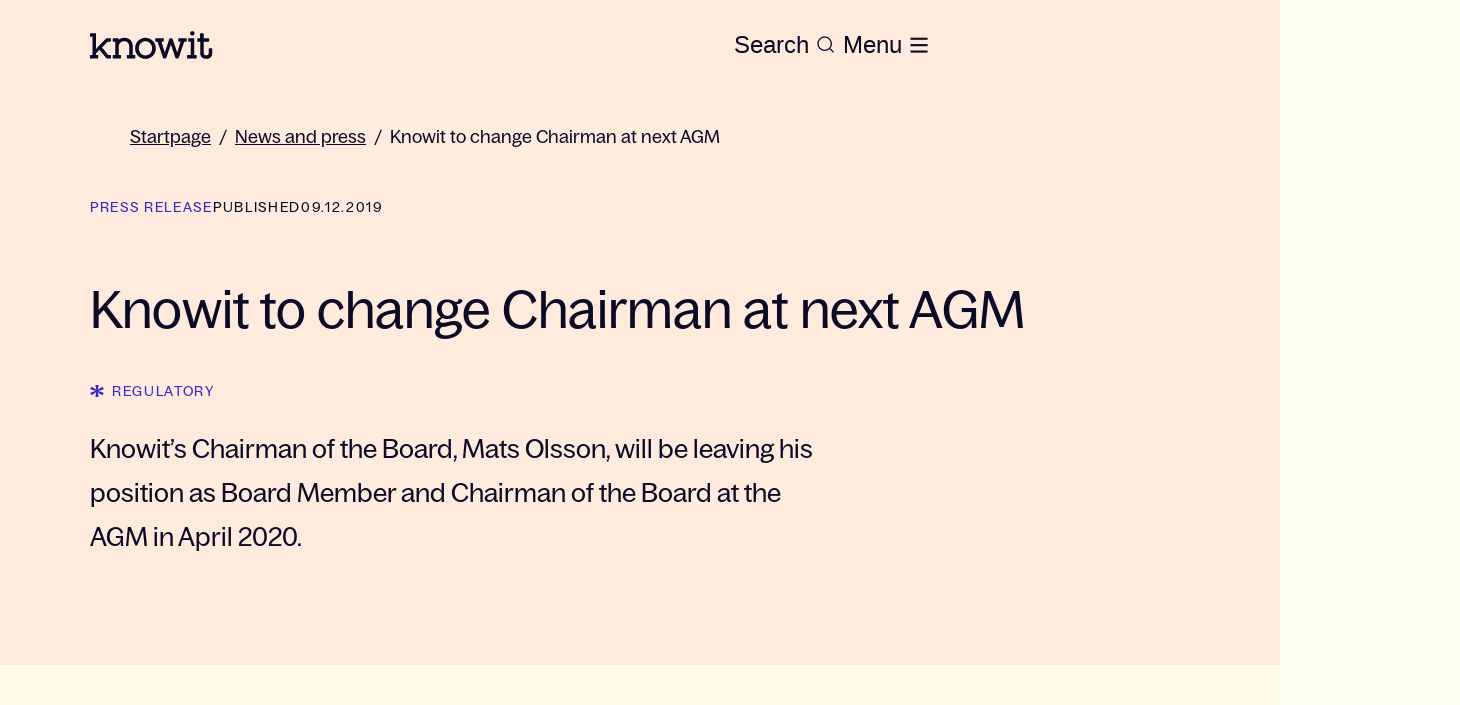

--- FILE ---
content_type: application/javascript; charset=UTF-8
request_url: https://www.knowit.eu/_next/static/chunks/6-c5512c18fc02a486.js
body_size: 24652
content:
"use strict";(self.webpackChunk_N_E=self.webpackChunk_N_E||[]).push([[6],{6006:function(e,n,t){t.d(n,{N:function(){return tI}});var r,l,i,o,a,s,d,c,x,h=t(5893),u=t(92),m=t(6675);let p=e=>(0,h.jsxs)(m.VW,{children:[(0,h.jsxs)(u.x,{as:"h1",fontSize:"xl",children:["Could not find component for:",(0,h.jsx)("br",{}),(0,h.jsx)(u.x,{fontSize:"3xl",children:e.contentTypeName})]}),(0,h.jsx)(u.x,{fontWeight:"bold",children:"The component has most likely not been created yet"})]});var g=t(5542),j=t(7294),b=t(4831),f=t(3712),v=t(8329),k=t(8029),w=t(962);let y=e=>{let{heading:n,label:t,labelColor:r="brand.accent",isFullWidth:l,children:i}=e;return(0,h.jsxs)(h.Fragment,{children:[t&&(0,h.jsx)(u.x,{pb:"2",color:r,children:String(t).toUpperCase()}),(0,h.jsxs)(v.k,{gap:{base:0,md:8},direction:{base:"column",lg:"row"},justifyContent:"flex-end",children:[!l&&(0,h.jsxs)(k.x,{flexBasis:"40%",children:[" ",n&&(0,h.jsx)(w.H2,{mb:4,children:n})]}),(0,h.jsx)(k.x,{flexBasis:"60%",flexGrow:1,children:i})]})]})},S=["ImageBlock","VideoBlock","WideEditorialBlock","WhatWeDidBlock","RelatedInfoContainerBlock","CTABlock","LinksBlock","GridTwoImagesBlock","GridTwoImagesVariantBlock","GridThreeImagesBlock","MediaCarouselContainerBlock","BentoGridBlock","FullWidthBlock"],C=e=>{let{blockAreas:n}=e,t=null==n?void 0:n.filter(e=>e),r=e=>{var n;return/^#([0-9A-F]{3}){1,2}$/i.test(null==e?void 0:null===(n=e.trim)||void 0===n?void 0:n.call(e))};return(0,h.jsx)(h.Fragment,{children:null==t?void 0:t.map((e,n)=>{var l;if(!(null==e?void 0:null===(l=e.blocks)||void 0===l?void 0:l.length))return null;let i=null==e?void 0:e.backgroundColor,o=r(i)?i:"transparent",a=(null==e?void 0:e.switchToWhite)?"light":"dark";return(0,h.jsxs)("div",{"data-bg-color":o,"data-color-mode":"transparent"!==o?a:"dark",children:[(null==e?void 0:e.blocks)&&(0,h.jsx)(h.Fragment,{children:(()=>{let t=[],r=[],l=function(e){let l=arguments.length>1&&void 0!==arguments[1]&&arguments[1];r.length>0&&(t.push((0,h.jsx)(m.VW,{hasNoPaddingTop:!0,hasNoPaddingBottom:!l,children:r},"block-container-".concat(n,"-").concat(e))),r=[])};return e.blocks.forEach((i,o)=>{let a="FullWidthBlock"===i.contentType,s=S.includes(i.contentType);a?(l("before-fw-".concat(o)),t.push((0,h.jsx)(j.Fragment,{children:(0,j.createElement)(tI,{...i,key:"mainarea-block-".concat(o).concat(n),hasNoPaddingX:!0,isChildBlock:!0})},"".concat(i.contentGuid).concat(n).concat(o)))):r.push((0,h.jsx)(y,{label:0===o&&e.label,labelColor:(null==e?void 0:e.switchToWhite)?"white":"brand.accent",isFullWidth:s,children:(0,j.createElement)(tI,{...i,key:"mainarea-block-".concat(o).concat(n),hasNoPaddingX:!0,isChildBlock:!0})},"".concat(i.contentGuid).concat(n).concat(o)))}),l("end",!0),t})()}),n!==(null==t?void 0:t.length)-1&&(0,h.jsx)(m.VW,{hasNoPaddingTop:!0,children:(0,h.jsx)(b.i,{borderWidth:"transparent"!==o?"0px 0px 1px 0px":"0px 0px 4px 0px",borderColor:"brand.news"})})]},"blockarea-".concat(n))})})},T=e=>{let{blockAreas:n}=e,t=null==n?void 0:n.filter(e=>e);return(0,h.jsx)(f.K,{gap:"12",children:null==t?void 0:t.map((e,n)=>(null==e?void 0:e.length)?(0,h.jsxs)(h.Fragment,{children:[null==e?void 0:e.map((t,r)=>{let l=r!==e.length-1;return(0,h.jsx)(tI,{hasNoPaddingTop:0!==r,hasNoPaddingBottom:l,isChildBlock:!0,...t},"mainarea-block-".concat(r).concat(n))}),n!==(null==t?void 0:t.length)-1&&(0,h.jsx)(m.VW,{hasNoPaddingY:!0,children:(0,h.jsx)(b.i,{borderWidth:"0px 0px 4px 0px",borderColor:"brand.news"})})]}):null)})},H=e=>{let{blocks:n,gap:t=12,dividerProps:r={showDivider:!1},...l}=e;return(0,h.jsx)(f.K,{gap:t,children:null==n?void 0:n.map((e,t)=>{let i=t===(null==n?void 0:n.length)-1,o=(null==r?void 0:r.showDivider)&&!i&&"ContactBlock"!==e.contentType;return(0,h.jsxs)(j.Fragment,{children:[(0,j.createElement)(tI,{...l,hasNoPaddingTop:0!==t,hasNoPaddingBottom:!0,key:"mainarea-block-".concat(t),...e}),o&&(0,h.jsx)(m.VW,{hasNoPaddingY:!0,children:(0,h.jsx)(b.i,{borderWidth:"0px 0px 1px 0px",borderColor:"black"})})]},e.contentGuid)})})};var B=t(2582);let F=e=>{let{rightContentArea:n,children:t,isFullWidth:r=!1,forceTwoColumns:l,rightContentAreaStyles:i,...o}=e,a=r||!(null==n?void 0:n.length)&&!l,s=0;return(0,h.jsx)(m.VW,{...o,children:(0,h.jsxs)(v.k,{flexDir:{base:"column",lg:"row"},gap:{base:0,lg:40},children:[(0,h.jsx)(f.K,{gap:"0",w:{base:"100%",lg:a?"100%":2/3},children:t}),!a&&(0,h.jsx)(f.K,{as:"aside",w:{base:"100%",lg:1/3},pr:{base:"0",md:"0"},style:i,children:null==n?void 0:n.map((e,n)=>("AddressBlock"===e.contentType&&(s++,e.heading=1===s?e.addressHeadingOne:2===s?e.addressHeadingTwo:""),(0,h.jsx)(tI,{py:m.wF.small,hasNoPaddingX:!0,...e,index:n},"aside-block-".concat(n))))})]})})};var W=t(4298),L=t.n(W),z=t(8983);let O=()=>{let{locale:e}=(0,z.Ov)(),n="no"===e?"NB":e.toUpperCase(),[t,r]=(0,j.useState)(null);return(0,j.useEffect)(()=>{let e=(e,n)=>{for(let t of e)if("childList"===t.type){let e=document.getElementById("coitable");e&&(r(e.innerHTML),n.disconnect())}},n=new MutationObserver(e);return n.observe(document.body,{childList:!0,subtree:!0}),()=>{n.disconnect()}},[]),(0,h.jsxs)(h.Fragment,{children:[n&&(0,h.jsx)(L(),{id:"CookiePolicy",src:"https://policy.app.cookieinformation.com/cid.js","data-culture":n,strategy:"lazyOnload"}),t&&(0,h.jsx)(m.VW,{children:(0,h.jsx)(k.x,{dangerouslySetInnerHTML:{__html:t}})})]})},I=e=>{let{mainContentArea:n,rightContentArea:t,blockAreaOne:r,blockAreaTwo:l,blockAreaThree:i,blockAreaFour:o,blockAreaFive:a,blockAreaSix:s,breadcrumbs:d,locale:c,showCookiePolicy:x=!1,...u}=e,m=(null==u?void 0:u.unModifiedContentType)===g.As.AboutUsPage||u.unModifiedContentType===g.As.PodcastPage||u.unModifiedContentType===g.As.EventbritePage;return(0,h.jsxs)(h.Fragment,{children:[(0,h.jsx)(B.V,{breadcrumbs:d,...u}),(0,h.jsx)(F,{hasNoPaddingY:!(null==t?void 0:t.length),isFullWidth:m,rightContentArea:t,children:(0,h.jsx)(H,{gap:12,hasNoPaddingX:!0,blocks:n})}),(0,h.jsx)(T,{blockAreas:[r,l,i,o,a,s]}),x&&(0,h.jsx)(O,{})]})};var P=t(4114),V=t(1914),_=t(7837),E=t(5364),A=t(8573),R=t(8491),N=t(4296),D=t(8289),M=t(9342),K=t(6141),U=t(6512);let G=(e,n)=>{let t=[],r=[];return null==e||e.forEach((e,l)=>{n(e,l)?t.push(e):r.push(e)}),[t,r]};var J=t(2010);let X=e=>{let{filters:n,onChange:t,addRangeToFilter:r,currentFilter:l,isLarge:i,allButtonText:o,inputText:a,onInputChange:s,onForceSearchClick:d,headingAboveFilter:c,children:x,initialGroupedIDs:u,clearFilters:m}=e,[p,g]=G(n,e=>{var n;return!!(null==e?void 0:null===(n=e.categories)||void 0===n?void 0:n.length)}),j=null==l?void 0:l.includes(0);return(0,h.jsxs)(f.K,{children:[c&&(0,h.jsx)(w.H2,{mb:"6",children:c}),(0,h.jsxs)(v.k,{width:"100%",gap:4,wrap:"wrap",children:[o&&(0,h.jsx)(R.z,{variant:"filter",onClick:m,leftIcon:j&&(0,h.jsx)(U.JO,{type:U.nQ}),isActive:j,size:i?"lg":"md",_focus:{outline:"none"},_focusVisible:(0,J.$O)(),children:o},"".concat(o,"-Button")),null==g?void 0:g.map((e,n)=>(0,h.jsx)(R.z,{variant:"filter",onClick:()=>t(e.id),leftIcon:(null==l?void 0:l.includes(e.id))&&(0,h.jsx)(U.JO,{type:U.nQ}),isActive:null==l?void 0:l.includes(e.id),size:i?"lg":"md",_focus:{outline:"none"},_focusVisible:(0,J.$O)(),children:e.name},"filterItem-".concat(n))),p.map((e,n)=>{var t;return(0,h.jsx)(K.Z,{identifier:"Dropdown-".concat(n),size:"lg",anySelectedValue:!j,currentFilter:l,variant:"filter",options:null==e?void 0:null===(t=e.categories)||void 0===t?void 0:t.map(e=>({value:e.id,title:e.name})),initialSelected:null==u?void 0:u[e.name],placeholder:e.name,onChange:n=>{r(n,null==e?void 0:e.categories.map(e=>e),e.name)}},"Dropdown-".concat(n))}),x]}),a&&(0,h.jsx)(F,{hasNoPaddingX:!0,hasNoPaddingY:!0,forceTwoColumns:!0,children:(0,h.jsxs)(N.B,{mt:"6",children:[(0,h.jsx)(D.I,{fontSize:"sm",pl:"0",onChange:s,borderBottom:"1px solid black",name:"search",placeholder:a}),(0,h.jsx)(M.x,{right:"0",children:(0,h.jsx)(R.z,{onClick:d,border:"none",children:(0,h.jsx)(U.JO,{type:A.W,color:"black"})})})]})})]})};var Z=t(967);let Q=(e,n)=>{let t=!!e,r=(0,_.a)(["current",e,n],()=>(0,E.nW)(e,n),{enabled:t});return{...r,isLoading:t&&r.isLoading}},q=e=>{var n;let{blockAreaOne:t,blockAreaTwo:r,blockAreaThree:l,blockAreaFour:i,blockAreaFive:o,blockAreaSix:a,competenceAreaPages:s,competenceAreaHeading:d,competenceAreaLabel:c,mainBody:x,locale:p,...g}=e,{currentFilter:j,addToCurrentFilter:b}=(0,z.cH)(),{data:v}=Q(j,p),y=null==s?void 0:s.map(e=>({id:e.url,name:e.name}));return(0,h.jsxs)(h.Fragment,{children:[(0,h.jsx)(B.V,{theme:"secondary",...g}),(0,h.jsxs)(m.VW,{...g,children:[x&&(0,h.jsx)(k.x,{maxW:"3xl",mb:{base:12,lg:20},children:(0,h.jsx)(Z.r,{content:x})}),(0,h.jsxs)(f.K,{gap:"2",children:[c&&(0,h.jsx)(u.x,{textTransform:"uppercase",color:"brand.accent",size:"smallCaption",children:c}),d&&(0,h.jsx)(w.H3,{children:d}),(0,h.jsx)(P.L,{pt:"2",pb:"10",children:(0,h.jsx)(X,{filters:y,onChange:b,currentFilter:[j]})})]}),(0,h.jsx)(V.U,{in:!!j,children:(0,h.jsx)(k.x,{bg:"brand.puff",borderRadius:"32px",p:{base:8,lg:24},children:null==v?void 0:null===(n=v.mainContentArea)||void 0===n?void 0:n.map((e,n)=>(0,h.jsx)(tI,{py:(null==e?void 0:e.contentType)==="CaseListingBlock"?null===m.wF||void 0===m.wF?void 0:m.wF.smedium:m.wF.small,hasNoPaddingX:!0,hasNoPaddingLeft:(null==e?void 0:e.contentType)==="CaseListingBlock",withEmphasized:!1,hasNoPaddingTop:0===n,borderRadius:"32px",...e},"main-block-".concat(n)))})})]}),(0,h.jsx)(T,{blockAreas:[t,r,l,i,o,a]})]})};var Y=t(3321),$=t(2821),ee=t(1664),en=t.n(ee),et=t(8280),er=t(9213);(r=a||(a={})).small="small",r.medium="medium",r.large="large";let el={small:{heading:e=>(0,h.jsx)(w.H4,{as:"h3",...e}),mb:0,size:"bodyS"},medium:{heading:e=>(0,h.jsx)(w.H3,{as:"h2",...e}),mb:0,size:"body"},large:{heading:e=>(0,h.jsx)(w.H2,{...e,fontSize:{base:"2xl",md:"6xl"},lineHeight:{base:"xl",md:"5xl"}}),mb:4,textProps:et.Io,size:"body"}},ei=e=>{let{heading:n,image:t,url:r,clientLabel:l,label:i,preamble:o,showPreamble:s,imageRatio:d=16/9,size:c=a.medium,categoryLabel:x,isStartPage:m=!1,imageSize:p,priority:g}=e,j=el[c],b=(null==j?void 0:j.heading)||w.H2;return(0,h.jsx)($.f,{borderRadius:"32px",as:"article",role:"group",width:"100%",children:(0,h.jsxs)(f.K,{width:"100%",gap:"2",mb:j.mb,children:[t&&(0,h.jsx)(er.G,{sizes:p,priority:g,ratio:d,image:t,maxHeight:"720px"}),(0,h.jsxs)(v.k,{mt:"2",justifyContent:"space-between",alignItems:"center",children:[(0,h.jsxs)(v.k,{children:[i&&!m&&(0,h.jsx)(u.x,{size:"smallCaption",mr:"2",color:"brand.accent",children:i.toLocaleUpperCase()}),l&&(0,h.jsx)(u.x,{size:"smallCaption",textTransform:"uppercase",children:l})]}),m&&(0,h.jsx)(U.JO,{type:U.LZ,mt:{base:"0",md:"2"},transition:"0.3s ease",fontSize:{base:"xs",md:"md"},_groupHover:{transform:"translateX(0.25rem)"}})]}),(0,h.jsx)(b,{_groupHover:{borderColor:"inherit"},transition:"0.3s ease",width:"fit-content",children:r&&(0,h.jsx)($.A,{zIndex:"10",as:en(),href:r,_focus:{outline:"none"},_focusVisible:(0,J.$O)(null,null,null,null,"inline-block"),_hover:{textDecoration:"underline"},children:n})}),o&&s&&(0,h.jsx)(u.x,{size:j.size,children:o}),!m&&(0,h.jsx)(U.JO,{type:U.LZ,mt:{base:"0",md:"2"},transition:"0.3s ease",fontSize:{base:"xs",md:"lg"},_groupHover:{transform:"translateX(0.25rem)"}}),x&&m&&(0,h.jsxs)(u.x,{size:"smallCaption",alignItems:"center",as:v.k,pt:4,children:[(0,h.jsx)(U.JO,{type:U.r7,mr:2,color:"brand.accent"}),x.toUpperCase()]})]})})};var eo=t(2057);let ea=e=>{let{icon:n,hoverIcon:t,children:r,href:l,...i}=e,[o,a]=(0,j.useState)(!1),s=null!=t?t:eo.v,d=null!=n?n:U.pO;return(0,h.jsx)(R.z,{variant:"text",size:"lg",as:l&&en(),href:l,borderBottom:"unset",onMouseEnter:()=>a(!0),onMouseLeave:()=>a(!1),_hover:{borderBottom:"unset"},_focus:{outline:"none"},_focusVisible:(0,J.$O)(),rightIcon:(0,h.jsx)(U.JO,{type:o?s:d,_groupHover:{display:"block"}}),...i,children:r})};var es=t(6797);let ed=(e,n)=>{let{data:t}=(0,_.a)([e,n],()=>(0,E.c$)(e,n));return t},ec=e=>{var n,t,r;let{blocks:l,showMoreText:i,locale:o,unModifiedContentType:s,label:d,noResultsText:c,...x}=e,p=null===(n=x.emphasizedCase)||void 0===n?void 0:n[0],g=ed(s,o),{addToCurrentFilter:b,currentFilter:f,data:w,showMoreButtonClick:y,addRangeToFilter:S,hasNoData:C,clearFilters:T}=(0,es.Y)({unModifiedContentType:s}),H=f.includes(0),{isMobile:F}=(0,z.Fy)(),W=F?[{categories:null==g?void 0:g.rootCategories,name:"Filter"}]:null==g?void 0:g.rootCategories,L=null!==(r=null==p?void 0:p.partialImage)&&void 0!==r?r:null==p?void 0:p.heroImage;return(0,h.jsxs)(k.x,{bg:"heroBg",pb:20,children:[(0,h.jsxs)(B.V,{...x,theme:"case",children:[(0,h.jsx)(k.x,{mt:{base:10,md:12},children:(null==g?void 0:g.rootCategories)&&(0,h.jsx)(X,{allButtonText:null==g?void 0:g.allButtonText,filters:W,isLarge:!0,onChange:b,addRangeToFilter:S,currentFilter:f,clearFilters:T})}),C&&(0,h.jsx)(u.x,{mt:10,children:c&&c})]}),(H&&p||!!(null==w?void 0:w.totalHits)||!!(null==l?void 0:l.length))&&(0,h.jsxs)(m.VW,{hasNoPaddingTop:!0,children:[H&&p&&(0,h.jsx)(ei,{priority:!0,label:d,size:a.large,...p,image:null==L?void 0:L.url}),(0,h.jsx)(Y.M,{columns:{base:1,lg:2},mt:"10",gap:10,children:null==w?void 0:null===(t=w.results)||void 0===t?void 0:t.map((e,n)=>{let t=e.heading===(null==p?void 0:p.heading);return(!t||t&&!H)&&(0,j.createElement)(ei,{imageSize:{desktop:"550px"},...e,label:d,key:"Case-".concat(n)})})}),i&&(null==w?void 0:w.hasMoreResults)&&(0,h.jsx)(v.k,{justify:"flex-end",children:(0,h.jsx)(ea,{icon:U.pO,onClick:y,children:i})})]})]})};var ex=t(8118);let eh=e=>{(0,j.useEffect)(()=>{let n=e.current;if(!n)return;let t=n.querySelectorAll("div[data-bg-color]"),r=new IntersectionObserver(e=>{let t=e.filter(e=>e.isIntersecting).sort((e,n)=>n.intersectionRatio-e.intersectionRatio)[0];if(t){let e=t.target.getAttribute("data-bg-color"),r=t.target.getAttribute("data-color-mode");e&&(n.style.backgroundColor=e),"light"===r?n.style.color="#fff":"dark"===r&&(n.style.color="#0B0B26")}},{rootMargin:"-50% 0% -50% 0%",threshold:[0,.25,.5,.75,1]});return t.forEach(e=>r.observe(e)),()=>r.disconnect()},[e])},eu=e=>{let{children:n}=e,t=(0,j.useRef)(null);return eh(t),(0,h.jsx)("section",{ref:t,"data-bg-scroll":!0,style:{transition:"background-color 0.4s ease, color 0.4s ease"},children:n})},em=e=>{let{contentAreasWithLabels:n,casePageLabel:t,switchBlockColors:r,subTopicCategories:l,...i}=e;return(0,h.jsx)(eu,{children:(0,h.jsxs)(k.x,{children:[(0,h.jsx)(B.V,{theme:"case",label:t,...i,children:l.length>0&&(0,h.jsx)(ex.E,{spacing:"2",mt:"6",children:l.map((e,n)=>(0,h.jsx)(k.x,{border:"1px solid",borderColor:"black",px:"5",fontSize:"xs",borderRadius:"full",color:"black",children:e},n))})}),(0,h.jsx)(C,{blockAreas:n})]})})};var ep=t(3717),eg=t(1757),ej=t(4270);(l=s||(s={})).ListItem="ListItem",l.BoxItem="BoxItem";let eb=e=>{let{take:n,type:t}=e,r=[];for(let e=0;e<n;e++)r.push((0,h.jsx)(ew,{type:t},"skeleton-".concat(e)));return r},ef=()=>(0,h.jsx)(k.x,{flexGrow:"1",px:"4",py:"10",borderBottom:"1px solid black",flexDirection:"column",children:(0,h.jsxs)(v.k,{justifyContent:"space-between",width:"100%",children:[(0,h.jsxs)(f.K,{alignSelf:"flex-start",flexBasis:"90%",children:[(0,h.jsxs)(v.k,{gap:3,children:[(0,h.jsx)(ej.O,{endColor:"brand.accent",height:5,width:"80px"}),(0,h.jsx)(ej.O,{height:5,width:"100px"}),(0,h.jsx)(ej.O,{height:5,width:"100px"})]}),(0,h.jsx)(v.k,{my:"20px",width:"100%",children:(0,h.jsx)(ej.O,{height:10,width:"40%",endColor:"black"})})]}),(0,h.jsx)(v.k,{alignItems:"center",children:(0,h.jsx)(U.JO,{type:U.LZ,fontSize:"lg",color:"brand.accent"})})]})}),ev=()=>(0,h.jsx)(k.x,{width:"100%",height:"100%",children:(0,h.jsxs)(f.K,{alignSelf:"flex-start",flexBasis:"90%",children:[(0,h.jsxs)(v.k,{gap:3,children:[(0,h.jsx)(ej.O,{height:5,width:"80px"}),(0,h.jsx)(ej.O,{height:5,width:"100px"}),(0,h.jsx)(ej.O,{height:5,width:"100px"})]}),(0,h.jsx)(v.k,{my:"20px",width:"100%",children:(0,h.jsx)(ej.O,{height:10,width:"40%"})})]})}),ek={[s.ListItem]:()=>(0,h.jsx)(ef,{}),[s.BoxItem]:()=>(0,h.jsx)(ev,{})},ew=e=>{let{type:n}=e,t=ek[n]||ef;return(0,h.jsx)(t,{})};var ey=t(2652),eS=t(7025);let eC=e=>{let{officePuff:n,city:t,addressBlocks:r,heading:l,showOnMapLabel:i="Show on map",addressHeading1:o,addressHeading2:a}=e,s=e=>0===e?o:a,{isMobile:d}=(0,z.Fy)();return(0,h.jsxs)(f.K,{children:[(0,h.jsx)(b.i,{borderColor:"black",mb:"20"}),(0,h.jsxs)(v.k,{gap:"".concat(.5,"rem"),flexWrap:"wrap",children:[(0,h.jsx)(f.K,{flexBasis:"calc(40% - ".concat(1,"rem)"),flexGrow:1,gap:8,children:null==r?void 0:r.map((e,n)=>{let{streetAdress:r,zipCodeAndCity:l,mapLink:a,phoneNumber:d,mail:c}=e;return(0,h.jsxs)(h.Fragment,{children:[0===n&&(0,h.jsxs)(f.K,{children:[t&&(0,h.jsx)(w.H2,{children:t}),r&&(0,h.jsx)(w.H2,{color:"brand.accent",children:r})]}),(0,h.jsxs)(f.K,{fontSize:"sm",gap:0,children:[o&&(0,h.jsx)(w.H4,{mb:"",as:"h3",children:s(n)}),r&&(0,h.jsx)(u.x,{children:r}),l&&(0,h.jsx)(u.x,{children:l}),t&&(0,h.jsx)(u.x,{children:t}),!!a&&i&&(0,h.jsx)(eS.e,{target:"_blank",theme:"secondary",icon:U.O_,href:a,name:i}),c&&(0,h.jsx)(eS.e,{href:"mailto:".concat(c),icon:U.bV,name:c,theme:"secondary"}),d&&(0,h.jsx)(eS.e,{href:"tel:".concat(d),name:d,theme:"secondary",icon:ep.q})]})]})})}),(0,h.jsx)(k.x,{flexBasis:"calc(60% - ".concat(1,"rem)"),flexGrow:1,children:(0,h.jsx)(ei,{showPreamble:!0,...n,image:d?null:null==n?void 0:n.image,label:""})})]})]})},eT=(e,n)=>(0,_.a)([e,n],()=>(0,E.yD)(e,n),{enabled:!!e}),eH=e=>{let{locale:n,preamble:t,unModifiedContentType:r,noResultsText:l,addressHeading1:i,addressHeading2:o,headingCountryList:a,preambleCountryList:s,locationsNumberText:d="locations",filterHeadingMobile:c="Filter",phoneNumber:x,heading:p,linkList:g,heroLinks:j,mail:b,breadcrumbs:v,richTextContent:y,largeContentArea:S}=e,{rootCategories:C}=null!==(A=ed(r,n))&&void 0!==A?A:{},{currentFilter:T,addToCurrentFilter:H}=(0,z.cH)(),F={addressHeading1:i,addressHeading2:o},{data:W,isLoading:L,isSuccess:O}=eT(T,n),{contactUsFilteredPages:I}=null!=W?W:{},P=(0,eg.S)({base:!0,lg:!1}),V=O&&!(null==I?void 0:I.length),_=null!==(R=null==C?void 0:C.map(e=>({id:e.name,name:e.name})))&&void 0!==R?R:[],E=[x&&{name:x,icon:ep.q,href:"tel:".concat(x)},b&&{name:b,icon:U.bV,href:"mailto:".concat(b)}].filter(Boolean);var A,R,N=[];return(void 0!=S||null!=S)&&(N=S.map(e=>{var n;return(null==e?void 0:null===(n=e.contentLink)||void 0===n?void 0:n.expanded)?{...e,...e.contentLink.expanded}:e})),(0,h.jsxs)(h.Fragment,{children:[(0,h.jsx)(B.V,{breadcrumbs:v,addressBarLinks:E,theme:"secondary",heading:p,preamble:t,heroLinks:j}),(0,h.jsxs)(m.VW,{hasNoPaddingBottom:!0,children:[y&&(0,h.jsx)(Z.r,{content:Array.isArray(y)?y.map(String).join(""):y}),(0,h.jsx)(k.x,{py:{base:10,md:20},children:(null==C?void 0:C.length)&&(0,h.jsx)(X,{filters:P?[{categories:_,name:c}]:_,isLarge:!0,addRangeToFilter:e=>H(null==e?void 0:e[0]),onChange:H,currentFilter:[T]})}),(0,h.jsxs)(k.x,{children:[V&&(0,h.jsx)(u.x,{fontSize:"xl",children:l&&l}),L&&T?(0,h.jsxs)(h.Fragment,{children:[(0,h.jsx)(ew,{}),(0,h.jsx)(ew,{}),(0,h.jsx)(ew,{})]}):(0,h.jsxs)(f.K,{children:[!!(null==I?void 0:I.length)&&(0,h.jsxs)(u.x,{size:"bodyXL",children:[null==I?void 0:I.length," ",d]}),null==I?void 0:I.map((e,n)=>(0,h.jsx)(eC,{...F,...e}))]})]}),(0,h.jsx)(w.H3,{mb:2,children:a}),(0,h.jsx)(u.x,{children:s}),(null==g?void 0:g.length)&&(0,h.jsx)(f.K,{mt:4,pl:8,borderLeft:"1px solid black",children:null==g?void 0:g.map((e,n)=>(0,h.jsx)(ey.J,{href:e.href,target:e.target,title:e.title,withHover:!0,children:e.text}))}),null==S?void 0:S.map((e,n)=>(0,h.jsx)(tI,{py:m.wF.small,hasNoPaddingX:!0,hasNoPaddingLeft:!0,withEmphasized:!1,borderRadius:"32px",...N[n]},"main-block-".concat(n)))]})]})},eB=e=>{let{mainContentArea:n,...t}=e;return(0,h.jsxs)(h.Fragment,{children:[(0,h.jsx)(B.V,{...t}),(0,h.jsx)(H,{blocks:n,gap:24})]})};var eF=t(636);t(8506);let eW=e=>{let{text:n,icon:t}=e;return(0,h.jsxs)(v.k,{gap:"3",alignItems:"center",children:[(0,h.jsx)(t,{}),(0,h.jsx)(u.x,{children:n})]})},eL=e=>{let{eventDate:n,eventLocation:t,eventPrice:r,eventTime:l,hideDateAndTime:i,heading:o,preamble:a,label:s="Event & Kurs",url:d}=e;return d?(0,h.jsx)($.f,{role:"group",flexBasis:{base:"100%",md:"calc(50% - 3.125rem)"},height:"calc(100%))",children:(0,h.jsxs)(f.K,{height:"100%",py:"12",gap:"2",borderBottom:"1px solid black",children:[(0,h.jsx)(u.x,{color:"brand.accent",children:s.toLocaleUpperCase()}),(0,h.jsx)($.A,{as:eF.f,href:d,children:o&&(0,h.jsx)(w.H4,{mb:"2",children:o})}),a&&(0,h.jsx)(u.x,{children:a}),(0,h.jsxs)(v.k,{height:"100%",alignItems:"flex-end",justifyContent:"space-between",children:[(0,h.jsxs)(f.K,{paddingLeft:"5.5",borderLeft:"1px solid black",gap:"1",children:[!i&&(0,h.jsx)(eW,{icon:U.Qu,text:n}),!i&&(0,h.jsx)(eW,{icon:U.T3,text:l}),(0,h.jsx)(eW,{icon:U.lO,text:r}),(0,h.jsx)(eW,{icon:U.O_,text:t})]}),(0,h.jsx)(U.LZ,{_groupHover:{transform:"translateX(0.5rem)"},fontSize:"1.5em",transition:"0.3s ease",color:"brand.accent"})," "]})]})}):null},ez=e=>{let[n,t]=G(e,e=>{var n;return null===(n=e.categoriesDateTime)||void 0===n?void 0:n.length}),[r,l]=G(t,e=>{var n;return null===(n=e.categoriesIsFree)||void 0===n?void 0:n.length});return{dateCats:n,priceCats:r,categories:l}},eO=e=>{var n;let{allButtonText:t,rootCategories:r,unModifiedContentType:l,resultsText:i="resultat",noResultsText:o,loadMoreButtonText:a,...s}=e,[d,c]=(0,j.useState)(!1),{dateCats:x,priceCats:u,categories:p}=ez(r),{addToCurrentFilter:g,addRangeToFilter:b,currentFilter:f,data:k,showMoreButtonClick:y,isLoading:S,hasNoData:C,take:T,totalHits:H,setExtraFilter:F,extraFilter:W,clearFilters:L}=(0,z.Y9)({unModifiedContentType:l}),O=null!=a?a:t;return(0,h.jsxs)(h.Fragment,{children:[(0,h.jsx)(B.V,{theme:"light",bg:"transparent",...s}),(0,h.jsxs)(m.VW,{children:[!!H&&(0,h.jsx)(w.H3,{borderBottom:"1px solid #333",width:"fit-content",children:"".concat(H," ").concat(i)}),C&&o&&(0,h.jsx)(w.H3,{children:o}),(0,h.jsx)(v.k,{flexWrap:"wrap",gap:{base:8,md:"3.125rem"},children:S?(0,h.jsx)(h.Fragment,{children:eb({take:null!=H?H:T})}):null==k?void 0:null===(n=k.results)||void 0===n?void 0:n.map((e,n)=>(0,h.jsx)(eL,{...e},"event-item".concat(n)))}),O&&(null==k?void 0:k.hasMoreResults)&&(0,h.jsx)(v.k,{justify:"flex-end",children:(0,h.jsx)(ea,{icon:U.pO,onClick:y,children:O})})]})]})};var eI=t(487),eP=t(1163);let eV=e=>{let{label:n,text:t}=e;return n&&t?(0,h.jsxs)(f.K,{gap:"0",children:[(0,h.jsx)(u.x,{size:"body",color:"brand.accent",children:null==n?void 0:n.toLocaleUpperCase()}),(0,h.jsx)(u.x,{size:"bodyL",children:t})]}):null},e_=e=>{let{mainContentArea:n,headingAboveInformation:t,body:r,capacity:l,cost:i,dateHeading:o,endDate:a,eventIsFree:s,host:d,isFree:c,lastApplicationDate:x,lastSignupDateHeading:p,logoUrl:g,name:j,onlineEvent:b,placeHeading:y,priceHeading:S,startDate:C,startPublish:T,city:H,consentText:F,timeHeading:W,originalImage:z,locale:O,otherEventProvider:I,currency:P,eventId:V,region:_,address:E,signup:A,hideDateAndTime:N,...D}=e,{timeRange:M,dateRange:K}=(0,eI._Q)(C,a,O),{push:G}=(0,eP.useRouter)(),J=()=>{if(null==window?void 0:window.dataLayer){var e;null===(e=window.dataLayer)||void 0===e||e.push({event:"seminar_form_open",contact_name:null!=j?j:"",form_id:null!=V?V:""})}I?G(I):(null==window?void 0:window.EBWidgets)&&window.EBWidgets.createWidget({widgetType:"checkout",eventId:V,modal:!0,modalTriggerElementId:"button-trigger-".concat(V),onOrderComplete:function(){console.log("Order complete!")}})},X="".concat(E||"Online").concat(H&&E?", "+H:H||"").concat((E||H)&&_?"\n "+_:_||"");return(0,h.jsxs)(h.Fragment,{children:[(0,h.jsx)(L(),{src:"https://www.eventbrite.co.uk/static/widgets/eb_widgets.js"}),(0,h.jsx)(B.V,{...D}),(0,h.jsx)(m.VW,{children:(0,h.jsxs)(v.k,{flexDir:{base:"column",lg:"row"},gap:{base:20,lg:40},children:[(0,h.jsxs)(f.K,{w:{base:"100%",lg:2/3},children:[z&&(0,h.jsx)(er.G,{mb:10,ratio:16/9,image:z}),r&&(0,h.jsx)(Z.r,{content:r})]}),(0,h.jsxs)(f.K,{gap:"16",as:"aside",w:{base:"100%",lg:1/3},children:[(0,h.jsxs)(f.K,{pl:"8",borderLeft:"1px solid black",gap:"5.5",children:[t&&(0,h.jsx)(w.H2,{children:t}),!N&&(0,h.jsx)(eV,{label:o,text:K}),!N&&(0,h.jsx)(eV,{label:W,text:M}),(0,h.jsx)(eV,{label:y,text:X}),(0,h.jsx)(eV,{label:S,text:0===i||null==i?s:"".concat(i," ").concat(null!=P?P:"")}),(0,h.jsx)(eV,{label:p,text:(0,eI.zt)(O,x)}),!!A&&(0,h.jsx)(R.z,{id:"button-trigger-".concat(V),variant:"cta",size:"md",position:"sticky",onClick:J,rightIcon:(0,h.jsx)(U.JO,{type:U.pO}),children:A})]}),F&&(0,h.jsx)(k.x,{pl:"8",borderLeft:"1px solid black",children:(0,h.jsx)(u.x,{size:"smallCaption",children:F})})]})]})})]})};var eE=t(7297),eA=t(7879),eR=t(6287);let eN=(e,n)=>{let{data:t}=(0,_.a)([e,n],()=>(0,g.SC)("/api/search/getListingPageWithCategories/?culture=".concat(e,"&contentType=").concat(n)));return t};var eD=t(1587);let eM=e=>{let{cityList:n,url:t,heading:r,department:l}=e;return(0,h.jsxs)($.f,{alignItems:"center",justifyContent:"space-between",display:"flex",p:"7",role:"group",borderRadius:"32px",width:"100%",background:"brand.puff",_hover:{background:"brand.hover.news"},children:[(0,h.jsxs)(f.K,{children:[l&&(0,h.jsx)(u.x,{size:"smallCaption",children:l.toLocaleUpperCase()}),(0,h.jsx)(w.H3,{width:"fit-content",children:(0,h.jsx)($.A,{as:en(),href:t,children:r})}),(0,h.jsx)(eD.m,{categories:n})]}),(0,h.jsx)(U.JO,{type:U.LZ,zIndex:"0",fontSize:"lg",color:"black",transition:"0.3s ease",_groupHover:{transform:"translateX(0.25rem)"}})]})},eK=e=>{var n;let{breadcrumbs:t,heading:r,locale:l,unModifiedContentType:i,rightContentArea:o,noResultsText:a,locationsNumberText:s,resultsText:d,resultsHeading:c,headingAboveJobFilter:x,showMoreText:p,inputText:g,loadMoreButtonText:j,...b}=e,k=eN(l,i),{addToCurrentFilter:y,addRangeToFilter:S,currentFilter:C,data:T,showMoreButtonClick:H,isLoading:W,hasNoData:L,take:z,totalHits:O,totalJobHits:I,handleInputChange:V,onForceSearchClick:_,initialGroupedIDs:E,clearFilters:A}=(0,es.Y)({unModifiedContentType:i,categories:null==k?void 0:k.rootCategories});return(0,h.jsxs)(h.Fragment,{children:[(0,h.jsx)(B.V,{breadcrumbs:t,heading:r,theme:"news",...b}),(0,h.jsxs)(m.VW,{children:[(null==k?void 0:k.rootCategories)&&(0,h.jsx)(X,{filters:k.rootCategories,isLarge:!0,clearFilters:A,onChange:y,addRangeToFilter:S,initialGroupedIDs:E,currentFilter:C,inputText:g,onInputChange:V,onForceSearchClick:_,headingAboveFilter:x}),(0,h.jsxs)(P.L,{mt:"4",children:[!!O&&!!I&&!!d&&(0,h.jsxs)(w.H3,{fontSize:"xl",children:[c," ",(0,h.jsx)(u.x,{lineHeight:"inherit",as:"span",fontWeight:"normal",children:"".concat(O,"/").concat(I," ").concat(d)})]}),L&&(0,h.jsx)(w.H3,{fontSize:"xl",children:a&&a})]}),(0,h.jsxs)(F,{rightContentAreaStyles:{paddingTop:0,marginTop:0},rightContentArea:o,hasNoPaddingX:!0,py:"8",children:[(0,h.jsx)(f.K,{gap:"4",children:W?(0,h.jsx)(h.Fragment,{children:eb({take:null!=O?O:z})}):null==T?void 0:null===(n=T.results)||void 0===n?void 0:n.map((e,n)=>(0,h.jsx)(eM,{...e},"Job-list-ad-".concat(n)))}),j&&(null==T?void 0:T.hasMoreResults)&&(0,h.jsx)(v.k,{justify:"flex-end",children:(0,h.jsx)(ea,{onClick:H,children:j})})]})]})]})};var eU=t(6829);function eG(){let e=(0,eE.Z)(["\n  padding-left: 2rem;\n  margin: 2rem 0 2rem 0;\n  border-left: 1px solid grey;\n"]);return eG=function(){return e},e}let eJ=eU.Z.div(eG()),eX=e=>{let{recruiterMail:n,recruiterName:t,recruiterPhotoUrl:r,recruiterPhoneNumber:l,recruiterTitle:i}=e;return(0,h.jsxs)(f.K,{gap:"0",as:eJ,children:[r&&(0,h.jsx)(er.G,{image:r,w:"120px",mb:"4",h:"120px",style:{borderRadius:"50%"}}),(0,h.jsxs)(k.x,{mb:"2",children:[(0,h.jsx)(w.H3,{children:t}),i&&(0,h.jsx)(u.x,{children:i})]}),(0,h.jsxs)(h.Fragment,{children:[n&&(0,h.jsx)(eS.e,{icon:U.bV,href:"mailto:".concat(n),name:n}),l&&(0,h.jsx)(eS.e,{icon:U.qW,href:"tel:".concat(l),name:l})]})]})},eZ=e=>{let{breadcrumbs:n,cultureSpecificCity:t,shareJobText:r,description:l,relatedJobsListForPage:i,relatedJobsHeading:o,recruiterMail:a,recruiterName:s,recruiterPhotoUrl:d,jobOpeningsLabel:c,applyButtonTextFromTT:x,callToAction:u,shareEmailBodyText:p,recruiterPhoneNumber:g,recruiterTitle:j,shareEmailSubjectText:b,code:y,slug:S,host:C,teamTailorId:T,...H}=e,F="".concat(C,"/").concat(S);return(0,h.jsxs)(h.Fragment,{children:[(0,h.jsx)(k.x,{pb:"8",children:(0,h.jsx)(B.V,{clientLabel:y,pressLabel:null==c?void 0:c.toLocaleUpperCase(),categories:t,breadcrumbs:n,...H,children:r&&u&&(0,h.jsx)(R.z,{mt:"4",as:eA.r,href:"mailto:?Subject=".concat(b,"&body=").concat(p," ").concat(F),rightIcon:(0,h.jsx)(U.JO,{type:U.bV}),children:r})})}),(0,h.jsxs)(eR.a,{children:[(0,h.jsxs)(v.k,{flexDir:{base:"column",lg:"row"},gap:{base:12,lg:40},children:[l&&(0,h.jsx)(f.K,{flexBasis:"69%",gap:"4",children:(0,h.jsx)(Z.r,{content:l})}),(0,h.jsxs)(k.x,{position:"relative",as:"aside",w:{base:"100%",lg:1/3},gap:16,children:[(0,h.jsx)(eX,{recruiterMail:a,recruiterName:s,recruiterPhotoUrl:d,recruiterPhoneNumber:g,recruiterTitle:j}),u&&x&&(0,h.jsx)(k.x,{top:"10%",position:{base:"inherit",md:"sticky"},children:(0,h.jsx)(eJ,{children:(0,h.jsx)(R.z,{variant:"cta",size:"md",as:eA.r,position:"sticky",href:u,rightIcon:(0,h.jsx)(U.JO,{type:U.pO}),children:x})})})]})]}),!!(null==i?void 0:i.length)&&(0,h.jsxs)(f.K,{gap:"4",py:m.wF.medium,children:[o&&(0,h.jsx)(w.H2,{mb:"4",children:o}),null==i?void 0:i.map((e,n)=>(0,h.jsx)(eM,{...e},e.contentLink))]})]})]})},eQ=()=>{let{locale:e}=(0,z.Ov)(),n="no"===e?"NB":e.toUpperCase(),[t,r]=(0,j.useState)(null);return(0,j.useEffect)(()=>{let e=(e,n)=>{for(let t of e)if("childList"===t.type){let e=document.getElementById("coitable");e&&(r(e.innerHTML),n.disconnect())}},n=new MutationObserver(e);return n.observe(document.body,{childList:!0,subtree:!0}),()=>{n.disconnect()}},[]),(0,h.jsxs)(h.Fragment,{children:[n&&(0,h.jsx)(L(),{id:"CookiePolicy",src:"https://policy.app.cookieinformation.com/cid.js","data-culture":n,strategy:"lazyOnload"}),t&&(0,h.jsx)(m.VW,{children:(0,h.jsx)(k.x,{dangerouslySetInnerHTML:{__html:t}})})]})},eq=e=>{let{mainContentArea:n,rightContentArea:t,blockAreaOne:r,blockAreaTwo:l,blockAreaThree:i,blockAreaFour:o,blockAreaFive:a,blockAreaSix:s,breadcrumbs:d,body:c,locale:x,showCookiePolicy:p=!1,heroImage:j,...b}=e,f=(null==b?void 0:b.unModifiedContentType)===g.As.AboutUsPage;return(0,h.jsxs)(h.Fragment,{children:[(0,h.jsx)(B.V,{breadcrumbs:d,...b}),(0,h.jsxs)(F,{hasNoPaddingY:!(null==t?void 0:t.length),isFullWidth:f,rightContentArea:t,children:[(0,h.jsxs)(m.VW,{hasNoPaddingY:!0,hasNoPaddingX:!0,sx:{pt:{md:18,base:0}},children:[(null==j?void 0:j.url)&&(0,h.jsxs)(m.VW,{hasNoPaddingY:!0,hasNoPaddingX:!0,containerWidth:m.OO.large,pb:10,children:[(0,h.jsx)(k.x,{as:"img",src:j.url,alt:j.altText||"Hero image",width:"100%",maxHeight:"100%",objectFit:"cover",borderRadius:"1.5rem",margin:{base:"0 auto",md:"0"}}),(0,h.jsx)(u.x,{children:j.description}),(0,h.jsx)(u.x,{children:j.photographer})]}),c&&(0,h.jsx)(Z.r,{content:c})]}),(0,h.jsx)(H,{gap:12,hasNoPaddingX:!0,blocks:n})]}),(0,h.jsx)(T,{blockAreas:[r,l,i,o,a,s]}),p&&(0,h.jsx)(eQ,{})]})};var eY=t(7769);let e$=e=>{let{heading:n,published:t,url:r,label:l,isLarge:i,...o}=e,{isStartPage:a}=(0,z.Ov)();return a?(0,h.jsx)(f.K,{gap:"0",maxWidth:"1285px",children:(0,h.jsx)($.f,{py:i?{base:8,md:4}:{base:5,md:10},role:"group",width:"100%",borderBottom:"1px",borderColor:"rgba(10, 9, 56, 0.22)",children:(0,h.jsxs)(v.k,{flexDirection:{base:"column",md:"row"},alignItems:"",flexBasis:"90%",gap:{base:"4",md:0},justify:"space-between",children:[(0,h.jsxs)(f.K,{flexDir:{base:"row",md:"column"},gap:{base:"2",md:"0"},minWidth:"131px",children:[(0,h.jsx)(u.x,{size:"smallLabel",as:"time",children:t}),(0,h.jsx)(u.x,{color:"brand.dim",size:"smallLabel",children:l})]}),(0,h.jsxs)(v.k,{width:"100%",justifyContent:"space-between",children:[n&&(0,h.jsx)(w.H3,{_groupHover:{borderColor:"black"},width:"fit-content",children:(0,h.jsx)($.A,{as:en(),href:r,_focus:{outline:"none"},_focusVisible:(0,J.$O)(),_hover:{textDecoration:"underline"},children:n})}),(0,h.jsx)(U.JO,{type:U.LZ,m:"4px",zIndex:"0",color:"black",transition:"0.3s ease",_groupHover:{transform:"translateX(0.5rem)"}})]})]})})}):(0,h.jsxs)($.f,{borderBottom:"1px solid black",py:i?{base:8,md:10}:{base:5,md:10},role:"group",children:[(0,h.jsx)(eY.rG,{startPublish:t,label:l}),(0,h.jsxs)(v.k,{justify:"space-between",children:[n&&(0,h.jsx)(w.H2,{...o,_groupHover:{borderColor:"black"},width:"fit-content",children:(0,h.jsx)($.A,{as:en(),href:r,_focus:{outline:"none"},_focusVisible:(0,J.$O)(),_hover:{textDecoration:"underline"},children:n})}),(0,h.jsx)(U.LZ,{zIndex:"0",color:"black",transition:"0.3s ease",_groupHover:{transform:"translateX(0.5rem)"}})]})]})},e0=e=>{var n;let{locale:t,unModifiedContentType:r,noResultsText:l,loadMoreButtonText:i,mainContentArea:o,...a}=e,{addToCurrentFilter:s,addRangeToFilter:d,currentFilter:c,data:x,showMoreButtonClick:p,isLoading:g,hasNoData:j,take:b,totalHits:f,clearFilters:w}=(0,es.Y)({unModifiedContentType:r}),y=eN(t,r),S=null!=i?i:null==y?void 0:y.allButtonText;return(0,h.jsxs)(k.x,{children:[(0,h.jsx)(B.V,{theme:"news",...a,children:(null==y?void 0:y.rootCategories)&&(0,h.jsx)(k.x,{mt:{base:10,md:12},position:"relative",zIndex:99,children:(0,h.jsx)(X,{allButtonText:y.allButtonText,filters:y.rootCategories,isLarge:!0,clearFilters:w,onChange:s,addRangeToFilter:d,currentFilter:c})})}),(0,h.jsxs)(m.VW,{hasNoPaddingTop:!0,children:[(0,h.jsxs)(k.x,{mb:16,children:[j&&(0,h.jsx)(u.x,{fontWeight:"bold",fontSize:"xl",children:l&&l}),g?(0,h.jsx)(h.Fragment,{children:eb({take:null!=f?f:b})}):null==x?void 0:null===(n=x.results)||void 0===n?void 0:n.map((e,n)=>(0,h.jsx)(e$,{fontSize:{base:"md",md:"3xl"},...e},"News-".concat(n)))]}),S&&(null==x?void 0:x.hasMoreResults)&&(0,h.jsx)(v.k,{justify:"flex-end",children:(0,h.jsx)(ea,{onClick:p,children:S})})]}),null==o?void 0:o.map((e,n)=>(0,h.jsx)(tI,{...e},"mainarea-block-".concat(n)))]})},e1=e=>{let{heading:n,preamble:t,url:r,image:l,icon:i,showImage:o=!1}=e;return(0,h.jsxs)($.f,{flex:1,role:"group",p:12,pb:9,bg:"brand.puff",minWidth:"33%",borderRadius:"32px",_hover:r?{bg:"brand.hover.news"}:{},children:[l&&o&&(0,h.jsx)(er.G,{sizes:{desktop:"300px"},image:l,mb:4}),i&&(0,h.jsx)(er.G,{borderRadius:"0",image:i,w:"2.125rem",h:"2.125rem",mb:4,alt:""}),(0,h.jsxs)(w.H3,{_groupHover:{borderColor:"inherit"},transition:"0.3s ease",width:"fit-content",mb:2,children:[r&&(0,h.jsx)($.A,{as:en(),href:r,children:n}),!r&&n&&n]}),(0,h.jsx)(u.x,{mb:5,children:t}),r&&(0,h.jsx)(U.JO,{type:U.LZ,transition:"0.3s ease",_groupHover:{transform:"translateX(0.5rem)"}})]})},e2=e=>{let{offerGridItems:n,headingAboveGrid:t,mainContentArea:r,...l}=e,{offerGrid:i}=n;return(0,h.jsxs)(h.Fragment,{children:[(0,h.jsx)(B.V,{theme:"secondary",...l}),(0,h.jsxs)(m.VW,{children:[t&&(0,h.jsx)(w.H1,{as:"h2",pb:8,children:t}),(0,h.jsx)(Y.M,{gap:"4",columns:{base:1,xl:3},children:null==i?void 0:i.map((e,n)=>(0,h.jsx)(e1,{...e},"OfferItem-".concat(n)))})]}),(0,h.jsx)(H,{blocks:r})]})};var e4=t(6603),e5=t(7066),e3=t(9332);let e8=e=>{let{heading:n,text:t,breadcrumbs:r,url:l,hitType:i,hitId:o}=e,a=(0,eP.useRouter)(),s=(0,e3.useSearchParams)(),d=s.get("q"),c=async e=>{e.preventDefault(),i&&o&&d&&e5.Z.get("/api/search/track?queryString=".concat(d,"&hitId=").concat(i,"/").concat(o)),a.push(l)};return(0,h.jsxs)($.f,{as:"li",position:"relative",width:"100%",flexDirection:"column",borderBottom:"1px solid black",pb:"20px",role:"group",children:[(0,h.jsxs)(w.H3,{children:[(0,h.jsx)($.A,{onClick:c,href:l,dangerouslySetInnerHTML:{__html:n},_focus:{outline:"none"},_focusVisible:(0,J.$O)(null,null,null,null,"inline-block"),_hover:{textDecoration:"underline"}}),(0,h.jsx)(U.JO,{position:"absolute",right:"0",top:"50%",ml:"20px",alignSelf:"center",type:U.LZ,transition:"0.3s ease",fontSize:{base:"xs",md:"md"},_groupHover:{transform:"translateX(0.25rem)"}})]}),(0,h.jsx)(u.x,{as:"div",dangerouslySetInnerHTML:{__html:t},css:{em:{fontWeight:"bold"}},maxWidth:"calc(100% - 50px)"}),r&&(0,h.jsx)(v.k,{children:r.map((e,n)=>(0,h.jsxs)(v.k,{as:"span",fontSize:"2xs",color:"brand.accent",children:[e.name,n<r.length-1&&"/"]}))})]})},e6=e=>{var n,t;let{searchResult:r,locale:l,...i}=e,{searchSettings:o}=(0,z.Ov)(),a=(0,eP.useRouter)(),s=(0,e3.useSearchParams)(),d=s.get("q"),c=s.get("page"),[x,u]=(0,j.useState)(),[p,g]=(0,j.useState)(!1),[b,f]=(0,j.useState)(c?Number(c):1),y=()=>{g(!0),f(b+1),(0,E.iJ)(d,l,10,b+1).then(e=>{u(n=>{let t=[...null==n?void 0:n.searchHits,...null==e?void 0:e.searchHits];return{...n,searchHits:t}}),g(!1)})};return(0,j.useEffect)(()=>{d?(g(!0),(0,E.iJ)(d,l,10,b).then(e=>{u(e),g(!1),f(1)})):f(0)},[d]),(0,j.useEffect)(()=>{if(b>1){let e=new URLSearchParams(window.location.search);e.set("page",String(b));let n="".concat(window.location.pathname,"?").concat(e.toString());a.replace(n,void 0,{scroll:!1})}},[b]),(0,h.jsxs)(k.x,{children:[(0,h.jsx)(B.V,{...i,children:(0,h.jsx)(P.L,{mt:"10",children:(0,h.jsx)(e4.U,{isGlobalPanel:!1,inputVariant:"outline",defaultValue:d})})}),(0,h.jsxs)(m.VW,{hasNoPaddingTop:!0,children:[((null==x?void 0:x.searchHits)||p)&&(0,h.jsx)(v.k,{my:"40px",children:(0,h.jsxs)(w.H2,{fontSize:"1.25rem",children:[p?(0,h.jsx)(ej.O,{height:"1rem",width:"50px",display:"inline-block"}):null==x?void 0:x.totalHits," ",o.resultText," ",(0,h.jsx)(k.x,{as:"span",fontStyle:"italic",children:d})]})}),!p||(null==x?void 0:x.searchHits)?(null==x?void 0:x.searchHits)&&(0,h.jsx)(h.Fragment,{children:(0,h.jsx)(v.k,{children:(0,h.jsx)(v.k,{as:"ul",flexDirection:"column",rowGap:"20px","aria-live":"assertive",children:null===(n=x.searchHits)||void 0===n?void 0:n.map((e,n)=>(0,j.createElement)(e8,{...e,key:n}))})})}):(0,h.jsx)(k.x,{children:eb({take:10})}),p&&(null==x?void 0:x.searchHits)&&(0,h.jsx)(h.Fragment,{children:eb({take:10})}),(null==x?void 0:null===(t=x.searchHits)||void 0===t?void 0:t.length)<(null==x?void 0:x.totalHits)&&(0,h.jsx)(ea,{onClick:y,children:o.batchText})]})]})};var e9=t(232),e7=t(6559);let ne=e=>{let{image:n}=e;return(0,h.jsx)(k.x,{bgImage:(null==n?void 0:n.url)?n.url:"url('/static/hero_startpage.png')",bgSize:"cover",bgPosition:"center",bgRepeat:"no-repeat",borderRadius:"20px",padding:8,height:"100vh",maxHeight:"50vh",width:{base:"100%",md:"100%"},display:"flex",flexDirection:"column",justifyContent:"flex-end",alignItems:"start",color:"white"})},nn=(e,n,t)=>{let{expanded:r}=e.contentLink;if(!r)return null;let l=(0,j.useRef)(null);return(0,j.useEffect)(()=>{let e=l.current;if(!e)return;let n=e.querySelectorAll("script");n.forEach(e=>{let n=document.createElement("script");Array.from(e.attributes).forEach(e=>{"src"===e.name?n.setAttribute(e.name,"".concat(e.value,"?t=").concat(Date.now())):n.setAttribute(e.name,e.value)}),n.textContent=e.textContent,e.replaceWith(n)})},[r.mainBody]),(0,h.jsx)(h.Fragment,{children:r.mainBody?(0,h.jsx)(k.x,{position:"relative",overflow:"hidden",borderRadius:"20px",padding:5,height:"50vh",display:"flex",flexDirection:"column",justifyContent:"center",alignItems:"center",textAlign:"center",color:"white",children:(0,h.jsx)("div",{ref:l,dangerouslySetInnerHTML:{__html:r.mainBody}})},n):(0,h.jsx)(ne,{image:t})})},nt=e=>{let{preamble:n,heading:t,fallbackImage:r,heroContentArea:l}=e,{headerData:i}=(0,z.Ov)();return(0,h.jsx)(k.x,{position:"relative",height:"100%",minWidth:{base:"100%",md:"100vw"},bgColor:"#0B0B26",color:"brand.primary",pb:{base:6,md:8},children:(0,h.jsxs)(k.x,{pt:20,width:"100%",children:[(0,h.jsxs)(eR.a,{hasNoPaddingY:!0,containerWidth:m.OO.large,pb:{base:0,lg:20},children:[(0,h.jsx)(nr,{heading:t}),(0,h.jsx)(nl,{preamble:n}),(0,h.jsx)(ni,{headerData:i})]}),(0,h.jsx)(eR.a,{hasNoPaddingY:!0,containerWidth:m.OO.large,pb:{base:0,lg:20},children:l?l.map((e,n)=>(0,h.jsx)(nn,{...e},n)):(0,h.jsx)(ne,{image:r})})]})})},nr=e=>{let{heading:n}=e;return n?(0,h.jsx)(e9.X,{as:"h1","data-epi-edit":"heading",sx:{fontWeight:385,fontSize:{base:"25px",md:"40px"},lineHeight:{base:"32px",md:"50px"},letterSpacing:"0%",verticalAlign:"middle",textAlign:"start",width:"100%",maxWidth:{base:"100%",lg:"80%"},pt:{base:2,md:7},pb:4,textWrap:"balance"},children:n}):null},nl=e=>{let{preamble:n}=e;return n?(0,h.jsx)(e7.T,{children:(0,h.jsx)(u.x,{"data-epi-edit":"preamble",size:"preambleXL",width:"80%",margin:{base:0,md:"0 auto"},children:n})}):null},ni=e=>{var n;let{headerData:t}=e;return(null==t?void 0:null===(n=t.priorityLinks)||void 0===n?void 0:n.length)?(0,h.jsx)(v.k,{justifyContent:"flex-start",children:(0,h.jsx)(f.K,{position:"relative",width:"100%",maxWidth:"80%",pt:{base:0,md:3},pb:{base:4,md:8},children:(0,h.jsx)(v.k,{flexDir:{base:"column",md:"row"},as:"ul",gap:{base:2,md:16},children:t.priorityLinks.map((e,n)=>(0,h.jsx)("li",{style:{listStyleType:"none"},children:(0,h.jsx)(ey.J,{withHover:!0,href:null==e?void 0:e.url,children:null==e?void 0:e.title})},"hero-start-link".concat(n)))})})}):null},no=e=>{let{mainContentArea:n,caseListBlockHeading:t,newsListkHeading:r,focusBlockHeading:l,heroContentArea:i,heroContentFallbackImage:o,...a}=e;return(0,h.jsxs)(h.Fragment,{children:[(0,h.jsx)(nt,{heroContentArea:i,fallbackImage:o,...a}),(0,h.jsx)(H,{isStartPage:!0,blocks:n})]})};var na=t(5316);let ns=e=>{let{relatedJobsHeading:n,relatedJobsListForPage:t,headingAboveJobFilter:r,noResultsText:l,buttonLink:i,locationsNumberText:o="jobs",rightContentArea:a,...s}=e;return(0,h.jsxs)(h.Fragment,{children:[(0,h.jsx)(B.V,{...s}),(0,h.jsx)(eR.a,{children:(0,h.jsxs)(v.k,{flexDir:{base:"column",lg:"row"},gap:{base:20,lg:40},children:[(0,h.jsxs)(f.K,{w:{base:"100%",lg:2/3},children:[r&&!!(null==t?void 0:t.length)&&(0,h.jsxs)(v.k,{mb:"4",alignItems:"flex-end",children:[(0,h.jsx)(w.H2,{children:r}),(0,h.jsxs)(u.x,{ml:"4",children:[null==t?void 0:t.length," ",o]})]}),(0,h.jsx)(P.L,{mt:"4",children:!(null==t?void 0:t.length)&&(0,h.jsx)(h.Fragment,{children:(0,h.jsx)(w.H3,{fontSize:"xl",children:l&&l})})}),null==t?void 0:t.map((e,n)=>(0,h.jsx)(eM,{...e},e.contentLink)),(0,h.jsx)(v.k,{justify:"flex-end",mt:8,children:i&&(0,h.jsx)(ea,{hoverIcon:na.L,href:i.url,children:i.text&&i.text})})]}),a&&(0,h.jsx)(k.x,{as:"aside",w:{base:"100%",lg:1/3},children:null==a?void 0:a.map((e,n)=>(0,h.jsx)(tI,{py:m.wF.small,...e},"aside-block-".concat(n)))})]})})," "]})};var nd=t(1502),nc=t(5133),nx=t(8645);let nh=e=>{let{heading:n,links:t,mainBody:r,index:l}=e;return(0,h.jsx)(nd.Q,{borderColor:"black",borderTop:0===l&&"none",children:e=>{let{isExpanded:l}=e;return(0,h.jsxs)(h.Fragment,{children:[(0,h.jsxs)(nc.K,{h:20,w:"100%",px:4,_focusVisible:{boxShadow:"none",outlineColor:"brand.primary",outlineOffset:1,outline:"3px solid"},children:[l?(0,h.jsx)(U.JO,{type:U.b2,mr:"4"}):(0,h.jsx)(U.JO,{type:U.pO,mr:"4"}),n&&(0,h.jsx)(w.H3,{textAlign:"left",ml:"2",children:n})]}),(0,h.jsxs)(nx.H,{mx:"12",mt:"0",mb:"2",children:[r&&(0,h.jsx)(k.x,{maxW:"4xl",children:(0,h.jsx)(Z.r,{content:r})})," ",(0,h.jsx)(v.k,{mt:5,flexDir:"column",gap:1,children:null==t?void 0:t.map((e,n)=>{var t;return(0,h.jsx)(ey.J,{withHover:!0,href:null==e?void 0:e.href,children:null!==(t=null==e?void 0:e.text)&&void 0!==t?t:null==e?void 0:e.title},"AccordionLink-".concat(n))})})]})]})}})};var nu=t(6561);let nm=e=>{let{blockArea:n,heading:t,...r}=e;return(null==n?void 0:n.length)?(0,h.jsxs)(m.VW,{...r,children:[t&&(0,h.jsx)(w.H2,{mb:"2",children:t}),(0,h.jsx)(nu.U,{allowMultiple:!0,defaultIndex:[],children:null==n?void 0:n.map((e,n)=>(0,j.createElement)(nh,{...e,index:n,key:"AccordionItem-".concat(n)}))})]}):null},np=e=>{let{heading:n,preamble:t,awardBlocks:r,...l}=e;return(0,h.jsxs)(m.VW,{...l,children:[(n||t)&&(0,h.jsxs)(f.K,{gap:4,pb:{base:8,lg:6},children:[n&&(0,h.jsx)(w.H2,{children:n}),t&&(0,h.jsx)(u.x,{children:t})]}),(0,h.jsx)(v.k,{flexDir:{base:"column",lg:"row"},gap:{base:3,lg:8},justify:"center",children:null==r?void 0:r.map((e,n)=>(0,h.jsx)(ng,{...e},n))})]})},ng=e=>{let{heading:n,preamble:t,image:r}=e;return(0,h.jsxs)(f.K,{gap:2,p:2,maxW:{base:"100%",lg:"30%"},alignItems:"center",textAlign:"center",alignSelf:{base:"center",lg:"start"},children:[r&&(0,h.jsx)(er.G,{image:r,width:"6.375rem",h:"6.375rem",alt:""}),n&&(0,h.jsx)(w.H3,{children:n}),t&&(0,h.jsx)(u.x,{size:"label",children:t})]})};var nj=t(9678);let nb=e=>{let{video:n,ratio:t,borderRadius:r="2rem",disableBorderRadius:l=!1,autoPlay:i=!0,loop:o=!0,muted:a=!0,controls:s=!1,playsInline:d=!0,poster:c,style:x,...u}=e,m=(0,eg.S)({base:"0.75rem",md:r});return(0,h.jsx)(nj.o,{ratio:t,...u,children:(0,h.jsx)("video",{src:n,autoPlay:i,loop:o,muted:a,controls:s,playsInline:d,poster:c,style:{borderRadius:l?"0":m,width:"100%",height:"100%",objectFit:"cover",display:"block",...x}})})},nf=e=>{let{media:n,altText:t="",...r}=e,l=/\.(mp4|webm|ogg)$/i.test(n);return(0,h.jsx)(m.VW,{...r,children:(0,h.jsx)(k.x,{position:"relative",overflow:"hidden",children:l?(0,h.jsx)(nb,{video:n,ratio:16/9,disableBorderRadius:!0}):(0,h.jsx)(er.G,{image:n,alt:t,ratio:16/9,borderRadius:"0"})})})};var nv=t(2850),nk=t(3636),nw=t(5991);function ny(){let e=(0,eE.Z)(["\n    max-width: 100%;\n    width: 100%;\n\n    .slider-frame {\n        overflow: ",";\n    }\n\n    /** dot button controls, shown in mobile  */\n    .slider-control-bottomcenter {\n        ul {\n            top: 4rem !important;\n        }\n\n        .paging-item {\n            padding: 0 6px;\n\n            svg {\n                width: 100%;\n                height: 100%;\n                fill: ",";\n            }\n            &.active {\n                svg {\n                    fill: ",";\n                }\n            }\n            button {\n                width: 0.8rem;\n                height: 0.8rem;\n            }\n        }\n    }\n\n    position: relative;\n    @media screen and (min-width: ",") {\n        width: calc(100% + 20px);\n    }\n    @media screen and (max-width: ",") {\n        margin-bottom: 4rem;\n    }\n\n    .slider-container {\n        width: 100%;\n    }\n    \n    &.carousel-controls-after {\n        position: relative;\n        \n        .slide>div>div>div>div {\n            margin-bottom: 80px;\n        }\n        .slider-container+div {\n            position: absolute;\n            top: 680px;\n            \n            @media (width <= 768px) {\n                top: 385px;\n            }\n        }\n    }\n"]);return ny=function(){return e},e}let nS=(e,n)=>String(e).padStart(n,"0"),nC=e=>{let{items:n,currentIndex:t,setPreviousSlide:r,setNextSlide:l}=e,i=nS(t+1,2),o=nS(null==n?void 0:n.length,2);return(0,h.jsxs)(nk.U,{zIndex:"4",position:"relative",float:"right",fontSize:"md",children:[(0,h.jsxs)(u.x,{fontSize:"xl",mr:2,children:["".concat(i," "),(0,h.jsxs)(u.x,{color:"brand.disabled",fontSize:"xl",as:"span",children:["/ ",o]})]}),(0,h.jsxs)(R.z,{height:"auto",variant:"text",paddingTop:"2",onClick:r,isDisabled:0===t,_focus:{outline:"none"},_focusVisible:(0,J.$O)(),children:[(0,h.jsx)(e7.T,{children:"Back"}),(0,h.jsx)(U.JO,{type:U.LZ,fontSize:"1.4em",color:"black",transform:"rotate(180deg)"})]}),(0,h.jsxs)(R.z,{isDisabled:t===(null==n?void 0:n.length)-1,height:"auto",variant:"text",padding:0,onClick:l,_focus:{outline:"none"},_focusVisible:(0,J.$O)(),children:[(0,h.jsx)(e7.T,{children:"Next"}),(0,h.jsx)(U.JO,{type:U.LZ,fontSize:"1.4em",color:"black"})]})]})},nT=eU.Z.div(ny(),e=>{let{overflow:n}=e;return null!==(d="".concat(n," !important"))&&void 0!==d?d:"visible !important"},nw.UQ.disabled,nw.UQ.accent,J.rS.breakpoints.lg,J.rS.breakpoints.lg),nH=(e,n)=>[...Array(Math.ceil((null==e?void 0:e.length)/n))].map((t,r)=>e.slice(r*n,(r+1)*n)),nB={zoom:{overflow:"visible",animation:"zoom",transition:"opacity 0.2s ease"},slide:{overflow:"hidden",animation:void 0,transition:""}},nF=e=>{var n,t;let{items:r,itemsPerSlide:l,mobileSlides:i=1.2,withCenteredButtons:o,variant:a="slide",controlsAfter:s=!1}=e,[d,c]=(0,j.useState)(0),[x,u]=(0,j.useState)(0),[m,p]=(0,j.useState)(0),g=(0,j.useRef)(null),b=(0,j.useRef)(null),f=(0,eg.S)({base:!0,lg:!1}),k=null===(n=null==g?void 0:null===(t=g.current)||void 0===t?void 0:t.querySelector("img"))||void 0===n?void 0:n.offsetHeight,w=0===d?"left":d===r.length-1?"right":"center",y=nB[a],S=f?1:l,C=(0,j.useMemo)(()=>nH(r,S),[r,S]);(0,j.useEffect)(()=>{var e,n,t,r,l,i;if(g.current&&b.current){let l=null!==(r=null!==(t=null===(e=null==g?void 0:g.current.querySelector("img"))||void 0===e?void 0:e.offsetHeight)&&void 0!==t?t:null===(n=g.current.querySelector("div"))||void 0===n?void 0:n.offsetHeight)&&void 0!==r?r:0,i=(l-b.current.offsetHeight)/2;p(i)}g.current&&!b.current&&p((null===(l=g.current.querySelector("div"))||void 0===l?void 0:l.offsetHeight)/2.2)},[k]);let T=()=>{d>0&&c(d-1)},H=()=>{d+1<(null==r?void 0:r.length)&&c(d+1)},B=()=>(0,h.jsx)(nC,{setNextSlide:H,setPreviousSlide:T,currentIndex:d,items:r});return(0,j.useEffect)(()=>{if((null==g?void 0:g.current)&&x>0){let e=[...g.current.querySelectorAll(".slide")].findIndex(e=>e.classList.contains("slide-current"));c(e)}},[x,g.current]),(0,h.jsxs)(nT,{overflow:y.overflow,className:s?"carousel-controls-after":"",children:[!s&&!o&&!f&&(null==r?void 0:r.length)>1&&B(),d>0&&!f&&o&&(0,h.jsxs)(R.z,{ref:b,variant:"text",fontSize:"2xl",padding:0,margin:"0",left:"-10",transform:"rotate(180deg)",zIndex:"2",top:"".concat(m,"px"),position:"absolute",onClick:T,children:[(0,h.jsx)(e7.T,{children:"Back"}),(0,h.jsx)(U.JO,{type:U.X,color:"brand.accent"})]}),(0,h.jsx)(nv.ZP,{ref:g,slidesToShow:f?i:1,slideIndex:d,cellAlign:w,renderCenterLeftControls:()=>null,renderCenterRightControls:()=>null,renderBottomCenterControls:()=>null,animation:y.animation,withoutControls:!f||o,wrapAround:!1,afterSlide:e=>{e!==d&&c(e)},children:null==C?void 0:C.map((e,n)=>(0,h.jsx)(v.k,{transitionDelay:n<d?"0.5s":"0s",transition:y.transition,opacity:n<d?"0":"1",children:e.map((e,t)=>(0,h.jsx)(v.k,{marginRight:t!==l-1&&l>1?"20px":0,width:"100%",maxWidth:"".concat(100/S,"%"),children:e},"".concat(n).concat(t)))},"slidegroup-".concat(n)))}),s&&!o&&!f&&(null==r?void 0:r.length)>1&&B(),!o&&f&&(null==r?void 0:r.length)>1&&B(),d<(null==C?void 0:C.length)-1&&!f&&o&&(0,h.jsxs)(R.z,{ref:b,variant:"text",zIndex:"2",fontSize:"2xl",padding:0,margin:"0",right:"-10",top:"".concat(m,"px"),onClick:H,position:"absolute",alignItems:"center",children:[(0,h.jsx)(e7.T,{children:"Next"}),(0,h.jsx)(U.JO,{type:U.X,color:"brand.accent"})]})]})},nW=(e,n,t)=>null==e?void 0:e.map((e,r)=>(0,h.jsx)(v.k,{flex:"1 1 calc(50% - 20px)",children:(0,h.jsx)(ei,{isStartPage:t,imageSize:{desktop:"580px"},label:n,size:a.medium,...e})},"case-".concat(r))),nL=e=>{var n,t;let{heading:r,bg:l,cases:i,scrollerLabel:o,withEmphasized:s=!0,casePageLabel:d,buttonLinkItem:c,...x}=e,{isStartPage:u}=(0,z.Ov)(),p=u&&(null==i?void 0:i.length)>2,g=p?null==i?void 0:i[0]:null,{isMobile:j}=(0,z.Fy)(),b=p?i.slice(1,null==i?void 0:i.length):i,[y,S]=G(b,(e,n)=>n%2==0&&u);return(0,h.jsxs)(m.VW,{borderRadius:0,bg:"brand.case",...x,hasNoPaddingBottom:!1,hasNoPaddingTop:!1,hasNoPaddingY:!1,hasNoPaddingX:!1,children:[!u&&r&&(0,h.jsx)(w.H2,{mb:"8",children:r}),(0,h.jsxs)(f.K,{width:"100%",gap:10,children:[g&&(0,h.jsx)(k.x,{width:"100%",children:(0,h.jsx)(ei,{imageSize:{desktop:"1150px"},isStartPage:u,label:d,size:a.large,...g})}),j||!u?(0,h.jsx)(nF,{mobileSlides:1.2,itemsPerSlide:2,withCenteredButtons:!0,items:nW(b,d,u)}):(0,h.jsxs)(v.k,{gap:"296px",direction:{base:"column",md:"row"},children:[(0,h.jsx)(f.K,{gap:50,flex:"1",children:null==y?void 0:y.map((e,t)=>(0,h.jsx)(ei,{imageSize:{desktop:"480px"},isStartPage:u,imageRatio:1,...e,image:u&&null!==(n=e.partialImageStartPage)&&void 0!==n?n:e.image},"first-".concat(t)))}),(0,h.jsx)(f.K,{mt:"50",gap:50,flex:"1",children:null==S?void 0:S.map((e,n)=>(0,h.jsx)(ei,{imageSize:{desktop:"480px"},isStartPage:u,imageRatio:.8,...e,image:u&&null!==(t=e.partialImageStartPage)&&void 0!==t?t:e.image},"second-".concat(n)))})]})]}),(null==c?void 0:c.buttonText)&&u&&(0,h.jsx)(v.k,{justify:"flex-end",mt:8,children:(0,h.jsx)(ea,{hoverIcon:U.LZ,href:c.buttonLink,children:c.buttonText&&c.buttonText})})]})};function nz(){let e=(0,eE.Z)(["\n  form {\n    width: 100%;\n    padding: ",";\n    color: ",";\n    display: flex;\n    flex-wrap: wrap;\n    background: ",";\n    border-radius: ",";\n    @media (max-width: 62em) {\n      width: 100%;\n    }\n\n    label {\n      color: ",";\n      :focus {\n        color: ",";\n      }\n    }\n\n    .form-columns-1,\n    .form-columns-2 {\n      width: 100%;\n      max-width: none;\n    }\n    .field {\n      @media (max-width: 62em) {\n        width: 100% !important;\n      }\n    }\n\n    input {\n      background: transparent;\n      border-color: "," !important;\n      border-bottom: 1px solid;\n      :focus {\n        outline: none;\n        border-bottom: 2px solid;\n      }\n    }\n    input[type='email'] {\n      width: 100% !important;\n    }\n\n    .hs-richtext {\n      padding-bottom: 0.75rem;\n    }\n\n    .field {\n      width: ",";\n      @media (max-width: 62em) {\n        width: 100%;\n      }\n\n      padding-bottom: 1.5rem;\n      :nth-of-type(even) {\n        @media (max-width: 62em) {\n          padding-left: 0;\n        }\n        padding-left: ",";\n      }\n      input {\n        width: 100%;\n        background: transparent;\n        border-bottom: 1px solid ",";\n        :focus {\n          outline: none;\n          border-bottom: 2px solid ",";\n        }\n      }\n    }\n  }\n  ul[role='alert'] {\n    li {\n      list-style-type: none;\n      .hs-error-msg {\n        color: ",";\n      }\n    }\n  }\n  .legal-consent-container {\n    p {\n      padding: none;\n    }\n  }\n  .hs_error_rollup {\n    padding: none;\n  }\n  .hs-submit {\n    width: 100%;\n    .actions {\n      justify-content: flex-end;\n      display: flex;\n      input[type='submit'] {\n        background: ",";\n        color: ",";\n        border-radius: 32px;\n        padding: 1rem 2rem;\n        border: 1px solid;\n        cursor: pointer;\n        :hover {\n          background: ",";\n          color: ",";\n        }\n      }\n    }\n  }\n  p a {\n    text-decoration: underline;\n    text-underline-offset: 0.375rem;\n    text-decoration-color: ",";\n  }\n  div div {\n    padding-top: 0;\n    .field {\n      width: 100%;\n      .input ul li {\n        list-style-type: none;\n      }\n    }\n  }\n  .input ul li label {\n    display: flex;\n    input[type='checkbox'] {\n      width: 1rem;\n      height: 1rem;\n      cursor: pointer;\n    }\n  }\n\n  .hs_error_rollup {\n    width: 100%;\n    ul li {\n      list-style-type: none;\n      color: ",";\n    }\n  }\n  .field:nth-of-type(5) {\n    padding: ",";\n    width: 100%;\n  }\n  .field:nth-of-type(6) {\n    padding: 0rem !important;\n    width: 100%;\n    .input textarea {\n      width: 100%;\n      height: 9.25rem;\n      background: transparent;\n      border: 1px solid ",";\n      padding: 1rem;\n\n      :focus {\n        outline: none;\n        border: 2px solid ",";\n      }\n    }\n  }\n"]);return nz=function(){return e},e}let nO=eU.Z.div(nz(),e=>e.isHbsptBlock?"48px":"none",nw.UQ.black,e=>e.isHbsptBlock?nw.UQ.news:"transparent",e=>e.isHbsptBlock?"32px":"none",nw.UQ.black,nw.UQ.black,nw.UQ.black,e=>e.isHbsptBlock?"100%":"50%",e=>{let{isContactBlock:n}=e;return n?"2.125rem":""},nw.UQ.black,nw.UQ.black,nw.UQ.error,nw.UQ.black,nw.UQ.text.secondary,nw.UQ.text.secondary,nw.UQ.black,nw.UQ.accent,nw.UQ.error,e=>{let{isContactBlock:n}=e;return n?"1.5rem 0rem":"0 0 1.5rem 0"},nw.UQ.black,nw.UQ.black);(i=c||(c={})).Call="Call",i.Write="Write";let nI=e=>{let{regionFromHubSpot:n,portalIdFromHubspot:t,formIdFromHubspot:r,recipientName:l,recipientJobTitle:i,recipientPictureUrl:o,telephoneNumber:a,textAndTelephone:s,telephoneNumberText:d,recipientCompany:x,writeButtonText:p,callButtonText:g,recipientPicture:b,...y}=e,[S,C]=(0,j.useState)(),{push:T}=(0,eP.useRouter)(),H=e=>{if(S!==e){if(C(e),null==window?void 0:window.dataLayer){var n;null===(n=window.dataLayer)||void 0===n||n.push({event:"contact_open",contact_type:e===c.Write?"form":"phone",contact_role:null!=i?i:"",contact_dept:null!=x?x:""})}}else C(void 0)},B=e=>{if(e.preventDefault(),null==window?void 0:window.dataLayer){var n;null===(n=window.dataLayer)||void 0===n||n.push({event:"contact",contact_type:"phone",contact_role:null!=i?i:"",contact_dept:null!=x?x:""})}T("tel:".concat(a))},F=()=>{window.hbspt.forms.create({region:n,portalId:t,formId:r,target:"#HubspotForm",onFormSubmit:()=>{if(null==window?void 0:window.dataLayer){var e;null===(e=window.dataLayer)||void 0===e||e.push({event:"contact",contact_type:"form",contact_role:null!=i?i:"",contact_dept:null!=x?x:""})}}})};if((0,j.useEffect)(()=>{if(S===c.Write){if(window.hbspt)window.hbspt&&r&&F();else{let e=document.createElement("script");e.src="https://js.hsforms.net/forms/v2.js",document.body.appendChild(e),e.addEventListener("load",()=>{F()})}}},[S]),null==o){var W;o=null!==(W=b.url)&&void 0!==W?W:""}return s||(s=d),(0,h.jsx)(m.VW,{...y,children:(0,h.jsx)(v.k,{justifyContent:"flex-end",maxW:"47.375rem",children:(0,h.jsxs)(v.k,{flexDir:{base:"column",lg:"row"},w:"100%",wrap:"wrap",borderBottom:"1px solid",pb:"5",children:[o&&(0,h.jsx)(k.x,{w:"6.25rem",h:"6.25rem",borderRadius:"full",overflow:"hidden",mr:4,mb:{base:4,lg:0},children:(0,h.jsx)(er.G,{image:o,width:"100%",h:"100%",alt:""})}),(0,h.jsxs)(f.K,{maxWidth:{base:"100%",md:"45%"},gap:0,justify:"center",children:[l&&(0,h.jsx)(w.H3,{pb:2,fontSize:"xl",children:l}),i&&(0,h.jsx)(u.x,{mb:"-8px",size:"body",children:i}),x&&(0,h.jsx)(u.x,{size:"body",children:x})]}),(0,h.jsx)(P.L,{}),(0,h.jsxs)(v.k,{gap:4,alignItems:"end",mt:{base:4,sm:"none"},children:[(0,h.jsx)(R.z,{onClick:()=>H(c.Call),size:"lg",variant:"cta",rightIcon:(0,h.jsx)(U.JO,{type:S===c.Call?U.b2:U.pO}),children:null!=g?g:c.Call}),!!t&&(0,h.jsx)(R.z,{onClick:()=>H(c.Write),size:"lg",variant:"cta",rightIcon:S===c.Write?(0,h.jsx)(U.b2,{}):(0,h.jsx)(U.pO,{}),children:null!=p?p:c.Write})]}),(0,h.jsx)(V.U,{animateOpacity:!0,in:!!S,children:(0,h.jsxs)(k.x,{mt:20,children:[S===c.Call&&a&&(0,h.jsxs)(u.x,{ml:2,children:[s,(0,h.jsx)(eF.f,{as:en(),textDecoration:"underline",textDecorationColor:"brand.accent",textUnderlineOffset:4,href:"tel:".concat(a),onClick:B,children:a})]}),S===c.Write&&(0,h.jsx)(nO,{isContactBlock:!0,children:(0,h.jsx)("div",{id:"HubspotForm"})})]})})]})})})};var nP=t(5715);let nV=e=>{let{header:n,preamble:t,buttonText:r,buttonUrl:l,...i}=e;return(0,h.jsx)(m.VW,{...i,children:(0,h.jsxs)(v.k,{direction:{base:"column",lg:"column"},bg:"#E9E9FF",px:{base:12,lg:36},py:16,borderRadius:"2rem",children:[n&&(0,h.jsx)(w.H2,{textAlign:"center",mb:8,color:"brand.accent",children:n}),t&&(0,h.jsx)(nP.M,{children:(0,h.jsx)(Z.r,{content:t})}),(null==l?void 0:l.href)&&(0,h.jsx)(nP.M,{children:(0,h.jsx)(ea,{mt:12,variant:"cta",href:null==l?void 0:l.href,target:null==l?void 0:l.target,hoverIcon:U.LZ,children:r||""})})]})})},n_=e=>{let{mainBody:n,...t}=e;return(0,h.jsx)(m.VW,{...t,children:n&&(0,h.jsx)(Z.r,{content:n})})},nE=e=>{let{heading:n,eventDate:t}=e,{locale:r}=(0,z.Ov)();return(0,h.jsxs)(f.K,{gap:"3",py:"8",borderBottom:"1px solid #333",children:[(0,h.jsx)(nR,{eventDate:t,locale:r}),n&&(0,h.jsx)(w.H3,{children:n})]})},nA=e=>{var n,t,r;let{heading:l,blockArea:i,headingPastEvents:o,...a}=e;return(0,h.jsxs)(m.VW,{...a,children:[l&&(0,h.jsx)(w.H2,{mb:{base:8,md:0},children:l}),!!(null==i?void 0:null===(n=i.upcomingFinancialEvents)||void 0===n?void 0:n.length)&&(0,h.jsxs)(f.K,{pb:m.wF.small,children:[null==i?void 0:null===(t=i.upcomingFinancialEvents)||void 0===t?void 0:t.map((e,n)=>(0,h.jsx)(nE,{...e}))," "]}),o&&(0,h.jsx)(w.H3,{pb:{base:8,md:0},children:o}),(0,h.jsx)(f.K,{gap:"0",opacity:"0.6",children:null==i?void 0:null===(r=i.pastFinancialEvents)||void 0===r?void 0:r.map((e,n)=>(0,h.jsx)(nE,{...e}))})]})},nR=e=>{let{eventDate:n,locale:t}=e,r=(0,eI.ri)(t,n),l=(0,eI.dQ)(t,n),i="sv"===t,o=i?null==l?void 0:l.toLocaleUpperCase():null==r?void 0:r.toUpperCase(),a=i?null==r?void 0:r.toUpperCase():null==l?void 0:l.toLocaleUpperCase();return(0,h.jsx)(h.Fragment,{children:(0,h.jsxs)(u.x,{size:"smallCaption",display:"flex",gap:3,alignItems:"center",mb:2,children:[o&&(0,h.jsx)(k.x,{as:"time",color:i?"brand.accent":"black",children:o}),a&&(0,h.jsx)(k.x,{as:"time",color:i?"black":"brand.accent",children:a})]})})},nN=e=>{let{heading:n,blockArea:t,...r}=e;return(null==t?void 0:t.length)?(0,h.jsx)(h.Fragment,{children:(0,h.jsxs)(m.VW,{...r,children:[n&&(0,h.jsx)(w.H2,{mb:"12",children:n}),t.map((e,n)=>(0,j.createElement)(tI,{hasNoPaddingY:!0,...e,hasNoPaddingX:!0,key:"financial-container".concat(n)}))]})}):null},nD=e=>{let{widgetType:n,token:t,heading:r,language:l,...i}=e,{isMobile:o}=(0,z.Fy)(),[a]=(0,j.useState)(()=>"widget-".concat(n,"-").concat(t,"-").concat(Date.now())),s="https://widget.datablocks.se/api/rose";return(0,j.useEffect)(()=>{let e=e=>new Promise((n,t)=>{let r=document.querySelector('script[src="'.concat(e,'"]'));if(r)return n();let l=document.createElement("script");l.src=e,l.async=!0,l.onload=()=>n(),l.onerror=()=>t(),document.body.appendChild(l)});window._MF=window._MF||{data:[],url:s,ready:!1,render:()=>window._MF.ready=!0,push:function(e){this.data.push(e)}},window._MF.push({query:"#".concat(a),widget:n,token:t,locale:l});let r=async()=>{try{await e("".concat(s,"/assets/js/loader-v4.js"))}catch(e){console.error("Failed to load widget script:",e)}};r()},[n,t,a,l]),(0,h.jsx)(m.VW,{containerWidth:m.OO.large,hasNoPaddingY:!0,hasNoPaddingBottom:!0,hasNoPaddingLeft:!0,hasNoPaddingTop:!0,hasNoPaddingX:!0,...i,children:(0,h.jsx)(f.K,{w:"100%",bg:"brand.bg4",borderRadius:"32px",gap:"8",children:(0,h.jsx)(k.x,{p:0,bg:nw.UQ.bg4,id:a,w:"100%",overflowX:"auto",sx:{".mf-table-wrapper, .mf-widget":{display:"block",width:"100% !important",maxWidth:"100% "},table:{width:"100%",borderCollapse:"collapse",fontSize:o?"14px":"16px"},th:{textAlign:"left",px:6,py:4,borderBottom:"1px solid",borderColor:"black",fontWeight:"semibold"},td:{px:4,py:8,borderBottom:"1px solid",borderColor:"black.100"}}})})})},nM={sv:{TextName:"Namn",TextHoldings:"Innehav",TextTotal:"Totalt antal aktier",TextVotes:"Antal r\xf6ster %",TextValue:"V\xe4rde",TextShare:"Aktie",TextHolders:"Aktie\xe4gare",TextValueSEK:"V\xe4rde i KSEK",TextSumOtherHolders:"Summa \xf6vriga aktie\xe4gare",TextSumTotalHolders:"Summa totalt",TextOwnershipAreaNames:{Sweden:"SVERIGEBOENDE",Usa:"USA",Europe:"\xd6VRIGA EUROPA",Nordic:"\xd6VRIGA NORDEN",World:"\xd6VRIGA V\xc4RLDEN",Total:"TOTAL"},TextVoting:"Voting Rights",TextSME:"Uppskattningarna samlas in och ber\xe4knas av <a href='http://www.direkt.se' target='_blank'> SME Direkt. </a> Ber\xe4kningarna \xe4r baserade p\xe5 prognoser fr\xe5n svenska och internationella analytiker. SME Direkt \xe4r Nordens ledande konsensusestimattj\xe4nst och omfattar 149 nordiska f\xf6retag. SME Direkt grundades 1994 och \xe4r en del av Nyhetsbyr\xe5n Direkt. Medverkande \xe4r de ledande bankerna och m\xe4klarna i Norden och internationella investmentbanker.",TextSource:"K\xe4lla",TextLargest:"St\xf6rsta aktie\xe4garna",TextRange:"Storleksklasser",TextDist:"Geografisk f\xf6rdelning",TextGrouped:"St\xf6rsta grupperade aktie\xe4garna"},en:{TextMarket:"Total Market Cap",TextTotal:"Total Shares",TextName:"Name",TextHoldings:"Holdings",TextVotes:"Votes %",TextValue:"Value",TextShare:"Share",TextHolders:"Share Holders",TextOtherHolders:"Other share holders",TextValueSEK:"Value in KSEK",TextArea:"Area Name",TextSumOtherHolders:"Total other owners",TextSumTotalHolders:"Total",TextOwnershipAreaNames:{Sweden:"SWEDEN",Usa:"USA",Europe:"REST OF EUROPE",Nordic:"REST OF NORDICS",World:"REST OF WORLD",Total:"TOTAL"},TextSME:"The estimates are collected and calculated by <a href='http://www.direkt.se' target='_blank'>SME Direkt.</a>  The estimates are based on projections from Swedish and International Analysts. SME Direkt is the leading Nordic consensus estimates service and it covers 149 Nordic companies. SME Direkt was founded in 1994 and is a part of Nyhetsbyr\xe5n Direkt. Contributors are the leading banks and brokers in the Nordic area and international investment banks.",TextSource:"Source",TextLargest:"Largest shareholders",TextRange:"Share ranges",TextDist:"Geographical distribution",TextGrouped:"Largest grouped shareholders"},fi:{TextMarket:"Markkina-arvo",TextName:"Nimi",TextHoldings:"Omistukset",TextTotal:"Osakkeiden lukum\xe4\xe4r\xe4",TextVotes:"\xc4\xe4net %",TextHolders:"Osakkeenomistajat",TextValueSEK:"Arvo KSEK",TextArea:"Aluenimi",TextOwnershipAreaNames:{Sweden:"RUOTSI",Usa:"USA",Europe:"MUU EUROOPPA",Nordic:"MUUT POHJOISMAAT",World:"MUU MAAILMA",Total:"YHTEENS\xc4"},TextVoting:"\xc4\xe4nestysoikeudet",TextLatest:"Viimeisin",TextAnnual:"Vuosittainen",TextQuarterly:"Nelj\xe4nnesvuosittainen",TextHistorical:"Historiallinen",TextRec:"Suositukset",TextHistoricalRec:"Historialliset suositukset",TextSME:"Arviot ker\xe4t\xe4\xe4n ja lasketaan <a href='http://www.direkt.se' target='_blank'>SME Direktin.</a> toimesta. Arviot perustuvat ruotsalaisten ja kansainv\xe4listen analyytikoiden n\xe4kemyksiin. SME Direkt on Pohjoismaiden johtava konsensusarviopalvelu, joka kattaa 149 Pohjoismaalaista yrityst\xe4. SME Direkt perustettiin 1994 ja on osa Nyhetsbyr\xe5n Direkti\xe4. Arvioiden tuottajina toimivat Pohjoismaiset johtavat pankit ja v\xe4litt\xe4j\xe4t sek\xe4 kansainv\xe4liset investointipankit.\xa0",TextSource:"L\xe4hde",TextLargest:"Suurimmat osakkeenomistajat",TextRange:"Osakevaihtelut",TextDist:"Maantieteellinen jakauma",TextGrouped:"Suurimmat osakkeenomistajat ryhmiteltyin\xe4"}},nK=e=>{let{heading:n,blockArea:t,...r}=e,{isMobile:l}=(0,z.Fy)(),{locale:i}=(0,z.Ov)(),[o,a]=(0,j.useState)(Date.now().toString()),[s,d]=(0,j.useState)(null),[c,x]=(0,j.useState)(!1),u=nM[i]||nM.en,p=(0,j.useMemo)(()=>t.map(e=>{let n=u.TextLargest;return"Owner List"===e.heading?n=u.TextGrouped:"Table Block Two"===e.heading&&(n=u.TextRange),{name:e.heading,translatedName:n,id:e.token}}),[t,u]);(0,j.useEffect)(()=>{x(!0)},[]),(0,j.useEffect)(()=>{if(c){var e;let n=localStorage.getItem("currentFilter"),t=n||(null===(e=p[0])||void 0===e?void 0:e.id);d(t)}},[c,p]);let g=e=>{d(e),a(Date.now().toString()),c&&localStorage.setItem("currentFilter",e)},b=t.find(e=>e.token===s);return(0,h.jsx)(m.VW,{hasNoPaddingX:l,pt:m.wF.medium,...r,children:(0,h.jsxs)(f.K,{w:"100%",p:m.wF.small,bg:"brand.bg4",borderRadius:"32px",gap:"8",children:[n&&(0,h.jsx)(w.H2,{children:n}),(0,h.jsx)(k.x,{children:(0,h.jsx)(X,{isLarge:!0,filters:p,currentFilter:s?[s]:[],onChange:g})}),(0,h.jsx)(k.x,{children:b?(0,h.jsx)(nD,{heading:b.heading,widgetType:b.widgetType,token:b.token,language:b.language||"sv"},"owner-".concat(b.token,"-").concat(b.widgetType,"-").concat(o)):(0,h.jsx)(k.x,{py:12,px:6,children:(0,h.jsx)(w.H2,{children:"No data available for selected filter."})})})]})})},nU=e=>{let{mainBody:n,image:t,name:r,...l}=e;return(0,h.jsx)(m.VW,{...l,children:(0,h.jsxs)(v.k,{flexDirection:{base:"column",md:"row"},gap:"8",children:[t&&(0,h.jsx)(er.G,{borderRadius:"50%",ratio:1,w:{base:"149px",md:"231px"},style:{borderRadius:"50%"},height:"100%",image:t}),(0,h.jsxs)(f.K,{children:[r&&(0,h.jsx)(w.H3,{children:r}),(0,h.jsx)(Z.r,{content:n})]})]})})},nG=e=>{let{...n}=e;return null},nJ=e=>{var n,t;let{heading:r,blockArea:l,...i}=e,{addToCurrentFilter:o,currentFilter:a}=(0,z.cH)(null==l?void 0:null===(n=l[0])||void 0===n?void 0:n.name),{isMobile:s}=(0,z.Fy)(),d=null===(t=null==l?void 0:l.find(e=>e.name===a))||void 0===t?void 0:t.mainBody;return(0,h.jsx)(m.VW,{hasNoPaddingX:s,...i,children:(0,h.jsxs)(f.K,{w:"100%",p:m.wF.small,bg:"brand.bg4",borderRadius:"32px",gap:"8",children:[r&&(0,h.jsx)(w.H2,{children:r}),(0,h.jsx)(X,{isLarge:!0,onChange:o,addRangeToFilter:e=>o(null==e?void 0:e[0]),currentFilter:[a],filters:l.map(e=>({name:e.name,id:e.name}))}),d&&(0,h.jsx)(k.x,{overflowX:"auto",children:(0,h.jsx)(Z.r,{isFullWidth:!0,content:d})})]})})},nX=e=>{let{pages:n,heading:t,bg:r,isDarkTheme:l,isStartPage:i,scrollerLabel:o,...a}=e,s=i?w.H1:w.H2,d=null==n?void 0:n.map(e=>{let{image:n,heading:t,preamble:r,url:l}=e;return(0,h.jsxs)($.f,{as:"article",role:"group",width:"100%",overflowY:"hidden",display:"flex",flexDirection:{base:"column",lg:"row"},_focus:{outline:"none"},_focusVisible:(0,J.$O)(null,4,null,null),children:[n&&(0,h.jsx)(er.G,{maxHeight:"625px",width:{base:"100%",lg:"80%"},image:n,sizes:{desktop:"680px"},ratio:1,_groupHover:{scale:1.1}}),(0,h.jsxs)(f.K,{maxWidth:"494px",p:{base:"48px 16px 48px 0px",md:"48px 16px 48px 56px"},children:[(0,h.jsx)(w.H2,{children:(0,h.jsx)($.A,{zIndex:"10",as:en(),href:l,_focus:{outline:"none"},_focusVisible:(0,J.$O)(null,null,null,null,"inline-block"),_hover:{textDecoration:"underline"},children:t})}),(0,h.jsx)(u.x,{size:"bodyL",children:r}),(0,h.jsx)(U.JO,{type:U.LZ,mt:{base:"0",md:"2"},transition:"0.3s ease",fontSize:{base:"xs",md:"md"},_groupHover:{transform:"translateX(0.25rem)"}})]})]})});return(0,h.jsxs)(m.VW,{...a,children:[t&&(0,h.jsx)(s,{mb:"10",as:"h2",children:t}),(0,h.jsx)(nF,{variant:"zoom",mobileSlides:1,items:d,itemsPerSlide:1})]})},nZ=e=>{let{media:n,altText:t="",disableBottomSpacing:r}=e,l=/\.(mp4|webm|ogg)$/i.test(n);return(0,h.jsx)(k.x,{position:"relative",w:"full",overflow:"hidden",mt:{base:10,md:20},...!r&&{mb:{base:10,md:20}},children:l?(0,h.jsx)(nb,{video:n,ratio:16/9,disableBorderRadius:!0}):(0,h.jsx)(er.G,{image:n,alt:t,ratio:16/9,borderRadius:"0",disableBorderRadius:!0})})};var nQ=t(6610);let nq=e=>{let{mediaOne:n,altTextOne:t,mediaTwo:r,altTextTwo:l,mediaThree:i,altTextThree:o,disableBorderRadius:a=!1,...s}=e,d=(e,n)=>{let t=/\.(mp4|webm|ogg)$/i.test(e);return t?(0,h.jsx)(nb,{video:e,ratio:void 0,h:"100%",disableBorderRadius:a}):(0,h.jsx)(er.G,{image:e,h:"100%",alt:null!=n?n:"",ratio:void 0,disableBorderRadius:a})};return(0,h.jsx)(m.VW,{...s,children:(0,h.jsxs)(nQ.r,{templateColumns:"3fr 3fr",gap:"4",alignItems:"stretch",children:[(0,h.jsx)(k.x,{h:"100%",children:d(n,t)}),(0,h.jsxs)(nQ.r,{templateRows:"1fr 1fr",gap:4,children:[(0,h.jsx)(k.x,{h:"100%",children:d(r,l)}),(0,h.jsx)(k.x,{h:"100%",children:d(i,o)})]})]})})},nY=e=>{let{mediaOne:n,altTextOne:t,mediaTwo:r,altTextTwo:l,disableBorderRadius:i=!1,...o}=e,a=(e,n)=>{let t=/\.(mp4|webm|ogg)$/i.test(e);return t?(0,h.jsx)(nb,{video:e,ratio:.875,disableBorderRadius:i}):(0,h.jsx)(er.G,{image:e,alt:null!=n?n:"",ratio:.875,disableBorderRadius:i})};return(0,h.jsx)(m.VW,{...o,children:(0,h.jsxs)(v.k,{direction:"row",gap:"4",align:"stretch",...o,children:[(0,h.jsx)(k.x,{flex:"1",minW:0,overflow:"hidden",children:a(n,t)}),(0,h.jsx)(k.x,{flex:"1",minW:0,overflow:"hidden",children:a(r,l)})]})})},n$=e=>{let{mediaOne:n,altTextOne:t,mediaTwo:r,altTextTwo:l,disableBorderRadius:i=!1,...o}=e,a=(e,n)=>{let t=/\.(mp4|webm|ogg)$/i.test(e);return t?(0,h.jsx)(nb,{video:e,ratio:3.5/4.38,disableBorderRadius:i}):(0,h.jsx)(er.G,{image:e,alt:null!=n?n:"",ratio:3.5/4.38,disableBorderRadius:i})};return(0,h.jsxs)(v.k,{direction:"row",gap:"4",w:"full",align:"stretch",...o,children:[(0,h.jsx)(k.x,{flex:"1",minW:0,overflow:"hidden",children:a(n,t)}),(0,h.jsx)(k.x,{flex:"1",minW:0,overflow:"hidden",children:a(r,l)})]})},n0=e=>{let{heading:n,preamble:t,...r}=e,l=()=>{null!=r.formId&&window.hbspt.forms.create({region:r.region,portalId:r.portalId,formId:r.formId,version:"V2_PRERELEASE",target:"#HbsptForm"}),r.formId||window.hbspt.forms.create({region:r.region,portalId:r.portalIdFromHubspot,formId:r.formIdFromHubspot,version:"V2_PRERELEASE",target:"#HbsptForm"})};return(0,j.useEffect)(()=>{if(window.hbspt)l();else{let e=document.createElement("script");e.src="https://js.hsforms.net/forms/v2.js",document.body.appendChild(e),e.addEventListener("load",()=>{l()})}},[]),(0,h.jsx)(m.VW,{...r,children:(0,h.jsxs)(f.K,{gap:6,maxW:"47.375rem",children:[n&&(0,h.jsx)(w.H2,{children:n}),t&&(0,h.jsx)(u.x,{children:t}),(0,h.jsx)(nO,{isHbsptBlock:!0,children:(0,h.jsx)("div",{id:"HbsptForm",children:(0,h.jsx)(ej.O,{borderRadius:"32px",h:"38rem",endColor:"brand.news"})})})]})})};var n1=t(1878),n2=t(2618);n1.ZP.registerPlugin(n2.i);let n4=e=>{let{blockArea:n,disableBorderRadius:t=!1,enableScrollEffect:r=!1,...l}=e,i=(null==n?void 0:n.length)>1?4/3:16/9,o=(0,j.useRef)(null),[a,s]=(0,j.useState)(t);return(0,j.useEffect)(()=>{var e;if(!r)return;let n=window.innerWidth<768,l=null===(e=o.current)||void 0===e?void 0:e.querySelectorAll(".scroll-to-scale-image");return null==l||l.forEach(e=>{let r=e.parentElement;if(!r)return;let l=r.querySelectorAll(".scroll-to-scale-image").length;if(l>1)return;let i=e.querySelector("img");if(!i)return;r.style.marginBottom=n?"10px":"300px";let o=i.offsetWidth,a=window.innerWidth;n1.ZP.fromTo(i,{scale:1},{scale:a/o,ease:"none",scrollTrigger:{trigger:e,start:n?"top 55%":"top 20%",end:n?"+=5%":"+=60%",scrub:!0,pin:!0,pinSpacing:!0,onUpdate:e=>{e.progress>=.65||1===e.progress?s(!0):s(t)}}})}),()=>{n2.i.getAll().forEach(e=>e.kill())}},[r]),(0,h.jsx)(m.VW,{...l,children:(0,h.jsx)(v.k,{ref:o,direction:{base:"column",lg:"row"},gap:8,children:null==n?void 0:n.map((e,t)=>{var l;let o=(null==n?void 0:n.length)>1?"560px":"1150px";return(0,h.jsxs)(f.K,{gap:{base:2,md:4},flex:{base:"none",lg:1},className:"scroll-to-scale-image",sx:{img:{display:"block",width:"100%",height:"auto",willChange:"transform"}},children:[(0,h.jsx)(er.G,{sizes:{desktop:o},image:null==e?void 0:e.image,alt:e.altText,ratio:i,disableBorderRadius:a,highRes:r}),(0,h.jsxs)(f.K,{children:[(null==e?void 0:e.imageText)&&(0,h.jsx)(u.x,{size:"bodyS",children:null==e?void 0:e.imageText}),(null==e?void 0:e.copyright)&&(0,h.jsx)(u.x,{size:"label",children:"".concat(null!==(l=null==e?void 0:e.photographer)&&void 0!==l?l:"Photographer:"," ").concat(null==e?void 0:e.copyright)})]})]},t)})})})},n5=e=>{let{blockArea:n,heading:t,...r}=e;return(null==n?void 0:n.length)?(0,h.jsxs)(m.VW,{...r,children:[t&&(0,h.jsx)(w.H2,{children:t}),(0,h.jsx)(v.k,{gap:4,flexDir:{base:"column",lg:"row"},children:n.map((e,n)=>(0,h.jsxs)(k.x,{borderRadius:"2rem",bg:"brand.puff",color:"black",p:{base:8,lg:12},flex:1,children:[(null==e?void 0:e.icon)&&(0,h.jsx)(er.G,{borderRadius:"0",image:e.icon,w:"2.125rem",h:"2.125rem",mb:4,alt:""}),(null==e?void 0:e.heading)&&(0,h.jsx)(w.H3,{mb:2,children:e.heading}),(null==e?void 0:e.mainBody)&&(0,h.jsx)(Z.r,{content:e.mainBody})]},"puff-".concat(n)))})]}):null},n3=e=>{let{widgetType:n,token:t,language:r,...l}=e;return(0,h.jsx)(n8,{widget:n,token:t,language:r})},n8=e=>{let{widget:n,token:t,language:r}=e,l=(0,j.useMemo)(()=>"widget-".concat(n,"-").concat(t),[n,t]),i=e=>new Promise((n,t)=>{let r=document.querySelector('script[src="'.concat(e,'"]'));if(r)return n();let l=document.createElement("script");l.src=e,l.async=!0,l.onload=()=>n(),l.onerror=()=>t(),document.body.appendChild(l)});return(0,j.useEffect)(()=>{let e="https://widget.datablocks.se/api/rose";window._MF=window._MF||{data:[],url:e,ready:!1,render:()=>window._MF.ready=!0,push:function(e){this.data.push(e)},done_callback:()=>{}},window._MF.push({query:"#"+l,widget:n,token:t,locale:r});let o=async()=>{try{await i("".concat(e,"/assets/js/loader-v4.js"))}catch(e){console.error("Failed to load widget script:",e)}};o()},[l,n,t,r]),(0,h.jsx)("div",{id:l})},n6=e=>{let{widgetType:n,token:t,heading:r,additionalQueryParams:l="",language:i,...o}=e,{isMobile:a}=(0,z.Fy)(),s=(0,j.useMemo)(()=>"table-widget-".concat(n,"-").concat(t),[n,t]),d="".concat(t).concat(l),c="https://widget.datablocks.se/api/rose";return(0,j.useEffect)(()=>{let e=e=>new Promise((n,t)=>{let r=document.querySelector('script[src="'.concat(e,'"]'));if(r)return n();let l=document.createElement("script");l.src=e,l.async=!0,l.onload=()=>n(),l.onerror=()=>t(),document.body.appendChild(l)}),t=async()=>{await e("".concat(c,"/assets/js/loader-v4.js")),window._MF=window._MF||{data:[],url:c,ready:!1,render:()=>window._MF.ready=!0,push:function(e){this.data.push(e)}},window._MF.push({query:"#".concat(s),widget:n,token:d,locale:i})};t()},[s,n,d,i]),(0,h.jsx)(k.x,{id:s,w:"100%",overflowX:"auto",p:0,sx:{".mf-table-wrapper, .mf-widget":{display:"block",width:"100% !important",maxWidth:"100% "},table:{width:"100%",borderCollapse:"collapse",fontSize:a?"14px":"16px"},th:{textAlign:"left",px:6,py:4,borderBottom:"1px solid",borderColor:"black",fontWeight:"semibold"},td:{px:4,py:8,borderBottom:"1px solid",borderColor:"black.100"},span:{fontSize:"16px",lineHeights:"1rem"}}})},n9=e=>{let{blockArea:n,halfWidthSingleBlock:t=!1,...r}=e,{isMobile:l}=(0,z.Fy)(),{locale:i}=(0,z.Ov)(),o=1===n.length,a=["kpi-table-v2","kpi-analysts","kpi-consensus-last-updated"],s=e=>a.includes(null==e?void 0:e.toLowerCase());var d="1fr 1fr";return t&&o?d="repeat(2, 1fr)":!t&&o&&(d="1fr"),(0,h.jsx)(m.VW,{...r,children:(0,h.jsx)(k.x,{children:(0,h.jsx)(nQ.r,{templateColumns:{base:"1fr",md:d},gap:12,borderRadius:"32px",children:n.map(e=>(0,h.jsx)(k.x,{w:"100%",overflowX:"auto",children:s(e.widgetType)?(0,h.jsxs)(f.K,{w:"100%",p:m.wF.small,bg:"brand.bg4",borderRadius:"32px",gap:"2",children:[(0,h.jsx)(w.H2,{children:e.heading}),(0,h.jsx)(n6,{widgetType:e.widgetType,token:e.token,language:e.language||"sv"})]}):(0,h.jsxs)(h.Fragment,{children:[(0,h.jsx)(w.H2,{pb:16,children:e.heading}),(0,h.jsx)(n3,{token:e.token,widgetType:e.widgetType,language:e.language||"sv"})]})},e.token||e.name))})})})},n7=e=>{let{linkList:n,...t}=e;return(0,h.jsx)(m.VW,{...t,children:(0,h.jsx)(v.k,{gap:4,flexDir:{base:"column",xl:"row"},children:null==n?void 0:n.map((e,n)=>(0,j.createElement)(e1,{...e,key:"".concat(e.heading,"-").concat(n)}))})})},te=e=>{let{heading:n,links:t}=e;return(0,h.jsxs)(v.k,{gap:6,flexDir:"column",children:[n&&(0,h.jsx)(w.H2,{color:"black",children:n}),(null==t?void 0:t.length)&&(0,h.jsxs)(f.K,{pl:8,borderLeft:"1px solid",borderColor:"black",children:[null==t?void 0:t.map((e,n)=>(0,h.jsx)(ey.J,{withHover:!0,href:e.href,target:e.target,title:e.title,color:"black",children:e.title},e.text))," "]})]})},tn=e=>{let{header:n,linkList:t,...r}=e;return(0,h.jsx)(m.VW,{...r,children:(0,h.jsx)(te,{links:t,heading:n})})},tt=e=>{let{mediaItems:n,heading:t,...r}=e;if(!(null==n?void 0:n.length))return null;let l=n.map((e,n)=>(0,h.jsxs)(k.x,{w:"100%",children:[(0,h.jsx)(k.x,{h:{base:"350px",md:"650px"},bg:"gray.100",borderRadius:"md",overflow:"hidden",position:"relative",children:(0,h.jsx)("img",{src:e.image,alt:e.alt||"",style:{width:"100%",height:"100%",objectFit:"cover"}})}),(0,h.jsx)(k.x,{mt:3,fontSize:"xs",width:{base:"75%",md:"60%"},children:e.description||""})]},n));return(0,h.jsx)(m.VW,{...r,children:(0,h.jsx)(nF,{itemsPerSlide:1,mobileSlides:1,withCenteredButtons:!1,variant:"slide",controlsAfter:!0,items:l})})},tr=e=>{let{isStartPage:n,startPageLabels:t,news:r,scrollerLabel:l,buttonLinkItem:i,heading:o,...a}=e,{buttonLink:s,buttonText:d}=i,c=n?w.H4:w.H2;return(0,h.jsx)(m.VW,{containerWidth:m.OO.large,...a,children:(0,h.jsx)(k.x,{...n?{}:{borderRadius:"32px",bg:"brand.news"},children:(0,h.jsxs)(m.VW,{containerWidth:n?m.OO.xl:m.OO.medium,hasNoPaddingX:n,hasNoPaddingY:n,children:[o&&(0,h.jsx)(c,{mb:{base:"8",md:n?17:12},as:"h2",children:o}),null==r?void 0:r.map((e,n)=>(0,h.jsx)(e$,{isLarge:!0,as:"h3",...e},"NewsItem-".concat(n))),(0,h.jsx)(v.k,{justify:"flex-end",mt:8,children:s&&(0,h.jsx)(ea,{hoverIcon:U.LZ,href:s,children:d&&d})})]})})})},tl=e=>{let{blockArea:n,...t}=e;return(0,h.jsx)(m.VW,{gap:"0",...t,children:null==n?void 0:n.map((e,t)=>{let r=t===n.length-1;return(0,h.jsxs)(h.Fragment,{children:[(0,h.jsx)(m.VW,{hasNoPaddingTop:0===t,hasNoPaddingBottom:r,hasNoPaddingX:!0,isChildBlock:!0,children:(0,h.jsxs)(k.x,{px:{base:7,lg:0},children:[(null==e?void 0:e.heading)&&(0,h.jsx)(w.H2,{pb:8,children:e.heading}),(0,h.jsxs)(v.k,{direction:{base:"column",lg:"row"},gap:{base:8,md:40},children:[(0,h.jsx)(k.x,{flexBasis:{base:"100%",lg:"63%"},children:(null==e?void 0:e.preamble)&&(0,h.jsx)(u.x,{maxW:"container.md",children:e.preamble})}),(0,h.jsx)(f.K,{flexBasis:{base:"100%",md:"37%"},justifyContent:"flex-start",gap:2,children:null==e?void 0:e.blockArea.map((e,n)=>(0,h.jsx)($.f,{role:"group",display:"flex",flexDir:"row",alignItems:"center",gap:3,children:(0,h.jsxs)(w.H4,{as:"h3",mb:2,children:[e.url&&(0,h.jsx)($.A,{as:en(),href:null==e?void 0:e.url,children:null==e?void 0:e.heading}),(0,h.jsx)(U.LZ,{ml:"3",fontSize:"lg",transition:"0.3s ease",_groupHover:{transform:"translateX(0.25rem)"}})]})},"linkItem-".concat(n)))})]})]},"Offerblock-".concat(t))}),(0,h.jsx)(m.VW,{hasNoPaddingX:!0,children:(0,h.jsx)(b.i,{borderColor:"black"})})]})})})},ti=e=>{let{heading:n,blockArea:t,...r}=e;return(0,h.jsxs)(m.VW,{...r,children:[n&&(0,h.jsx)(w.H2,{mb:{base:8,md:12},children:n}),(0,h.jsx)(nQ.r,{gridTemplateColumns:{md:"repeat(auto-fill, minmax(calc(33.333% - ".concat(1,"rem), 1fr))")},gap:"".concat(1,"rem"),flexWrap:"wrap",children:t.map(e=>(0,j.createElement)(e1,{...e,key:e.contentGuid,showImage:!0}))})]})},to=e=>{var n,t;let{buttonLinkItem:r,heading:l,mainBody:i,...o}=e,{buttonLink:a,buttonText:s}=r;return(0,h.jsxs)(m.VW,{...o,children:[l&&(0,h.jsx)(w.H2,{mb:"8",children:l}),i&&(0,h.jsx)(Z.r,{isIframe:!0,content:i}),(0,h.jsx)(v.k,{justify:"flex-end",mt:8,children:a&&(0,h.jsx)(ea,{target:null==a?void 0:null===(n=a[0])||void 0===n?void 0:n.target,hoverIcon:U.LZ,href:null==a?void 0:null===(t=a[0])||void 0===t?void 0:t.href,children:s&&s})})]})},ta=e=>{let n=new Set;return e.forEach(e=>n.add(e.year)),[...n].map(e=>({id:e,name:e}))},ts=e=>{let{blockArea:n,...t}=e,{locale:r,host:l}=(0,z.Ov)(),i=(0,eI.dQ)(r,new Date().toDateString()),{addToCurrentFilter:o,currentFilter:a}=(0,z.cH)(i),s=[{categories:ta(n),name:a}],d=n.filter(e=>e.year===a);return(0,h.jsx)(m.VW,{...t,children:(0,h.jsx)(k.x,{py:"12",px:{base:5,md:12},bg:"brand.bg2",children:(0,h.jsxs)(f.K,{gap:"8",children:[(0,h.jsx)(X,{onChange:o,addRangeToFilter:e=>o(null==e?void 0:e[0]),currentFilter:[a],filters:s}),(0,h.jsx)(v.k,{flexWrap:"wrap",gap:{base:8,md:"25"},children:d.map((e,n)=>(0,h.jsxs)(f.K,{borderBottom:"1px solid ".concat(nw.UQ.black),flexBasis:{base:"100%",md:"calc(50% - 50px)"},gap:"4",paddingY:"8",children:[(0,h.jsxs)(f.K,{gap:"0",children:[e.heading&&(0,h.jsx)(w.H4,{children:e.heading}),e.heading&&(0,h.jsx)(u.x,{size:"bodyS",children:(0,eI.xE)(r,e.date)})]}),(0,h.jsx)(f.K,{gap:"0",children:e.documentList.map((e,n)=>{let t=e.url.startsWith("https://")?"":l;return(0,h.jsx)(eF.f,{title:e.title,_hover:{textDecoration:"underline"},href:"".concat(t).concat(e.url),target:"_blank",children:e.text},"doc-".concat(n))})})]},"".concat(e.contentGuid)))})]})})})},td=e=>{let{name:n,customer:t,mainBody:r,...l}=e,{backgroundImage:i,...o}=l;return(0,h.jsx)(m.VW,{...o,children:(0,h.jsxs)(f.K,{gap:"4",borderRadius:"32px",bg:"brand.case",p:m.wF.smedium,style:{backgroundImage:"url('".concat(i,"')"),backgroundPosition:"100% 0",backgroundSize:"cover"},color:"black",children:[(0,h.jsx)(U.JO,{type:U.PE,fontSize:"1.825rem",color:"brand.accent"}),(0,h.jsx)(k.x,{maxW:"4xl",pb:4,children:r&&(0,h.jsx)(u.x,{size:"preambleL",children:r})}),(0,h.jsx)(b.i,{borderWidth:"1px",borderColor:"black"}),(0,h.jsxs)(v.k,{flexDirection:"column",pt:4,gap:2,children:[(0,h.jsx)("div",{children:n&&(0,h.jsx)(u.x,{children:n})}),(0,h.jsxs)(v.k,{alignItems:"center",gap:2,children:[n&&t&&(0,h.jsx)(U.JO,{type:U.r7,fontSize:"11px",color:"brand.accent"}),t&&(0,h.jsx)(u.x,{children:t})]})]})]})})},tc=(e,n,t)=>null==e?void 0:e.map((e,n)=>(0,h.jsx)(v.k,{flex:"1 1 calc(50% - 20px)",children:(0,h.jsx)(th,{eyebrow:e.eyebrow,link:e.link})},"relatedinfopuff-".concat(n))),tx=e=>{let{blockArea:n,heading:t,...r}=e;return(0,h.jsxs)(m.VW,{...r,borderRadius:0,children:[t&&(0,h.jsx)(w.H2,{mb:4,children:t}),(0,h.jsx)(v.k,{flexDir:{base:"column",lg:"row"},children:(0,h.jsx)(nF,{mobileSlides:1.2,itemsPerSlide:3,withCenteredButtons:!0,items:tc(n,t,!1)})})]})},th=e=>{let{eyebrow:n,link:t}=e;return(0,h.jsxs)($.f,{height:"21.25rem",flex:1,role:"group",p:12,pb:9,bg:"brand.news",minWidth:"25%",borderRadius:"2rem",_hover:(null==t?void 0:t.href)?{bg:"brand.hover.news"}:{},children:[(0,h.jsx)(u.x,{size:"smallCaption",mr:"2",color:"brand.accent",mb:4,children:n.toLocaleUpperCase()}),(null==t?void 0:t.href)&&(0,h.jsxs)(h.Fragment,{children:[(0,h.jsx)(w.H3,{_groupHover:{borderColor:"inherit"},transition:"0.3s ease",width:"fit-content",mb:8,color:"black",children:(0,h.jsx)($.A,{as:en(),href:t.href,children:t.title})}),(0,h.jsx)(U.JO,{type:U.LZ,transition:"0.3s ease",_groupHover:{transform:"translateX(0.5rem)"}})]})]})},tu=e=>{let{relatedOffers:n,heading:t}=e;return(0,h.jsxs)(m.VW,{children:[(0,h.jsx)(w.H2,{mb:8,children:t}),(0,h.jsx)(v.k,{gap:4,maxW:"47rem",wrap:"wrap",children:null==n?void 0:n.map((e,n)=>(0,h.jsx)(R.z,{role:"group",variant:"case",as:en(),textTransform:"uppercase",href:null==e?void 0:e.url,size:"md",fontSize:"2xs",leftIcon:(0,h.jsx)(U.JO,{type:U.r7,fontSize:"12px",color:"brand.accent"}),rightIcon:(0,h.jsx)(U.JO,{type:U.LZ,fontSize:"12px",transition:"transform 0.3s ease",ml:"3",_groupHover:{transform:"translateX(0.25rem)"}}),children:null==e?void 0:e.heading},"what-we-did-button-".concat(n)))})]})},tm=e=>{let{heading:n,preamble:t,relatedPagesLinkCollection:r,relatedPagesHeading:l,...i}=e,o=null==i?void 0:i.pagePuffs[0];return(0,h.jsx)(k.x,{...i,children:(0,h.jsxs)(f.K,{gap:12,children:[(0,h.jsxs)(f.K,{children:[n&&(0,h.jsx)(w.H3,{as:"h2",children:n}),t&&(0,h.jsx)(u.x,{children:t})]}),o&&(0,h.jsx)($.f,{role:"group",children:(0,h.jsxs)(v.k,{flexDir:"column",borderLeft:{base:"none",md:"1px solid black"},pl:{base:5,md:8},children:[(0,h.jsx)(w.H3,{_groupHover:{borderColor:"black"},width:"fit-content",mb:2,children:(null==o?void 0:o.url)&&(0,h.jsx)($.A,{as:en(),href:null==o?void 0:o.url,children:null==o?void 0:o.heading})}),(null==o?void 0:o.preamble)&&(0,h.jsx)(u.x,{mb:5,children:null==o?void 0:o.preamble}),(0,h.jsx)(U.JO,{type:U.LZ,color:"black",transition:"0.3s ease",_groupHover:{transform:"translateX(0.25rem)"}})]})}),(null==r?void 0:r.length)&&(0,h.jsxs)(v.k,{flexDir:"column",borderLeft:{base:"1px solid black"},pl:{base:5,md:8},gap:2,children:[l&&(0,h.jsx)(w.H3,{as:"h3",children:l}),null==r?void 0:r.map((e,n)=>(0,j.createElement)(ey.J,{...e,withHover:!0,key:"AsideLinklist-".concat(n)},e.text))]})]})})},tp=e=>{let{blockArea:n,...t}=e;return(0,h.jsx)(m.VW,{...t,children:(0,h.jsx)(v.k,{justifyContent:"center",width:"100%",children:(0,h.jsx)(v.k,{gap:"8",width:"100%",flexDirection:{base:"column",md:"row"},children:null==n?void 0:n.map((e,n)=>(0,h.jsxs)(f.K,{flexGrow:1,flexBasis:"33%",gap:"2",alignItems:"center",children:[(0,h.jsx)(u.x,{size:"bigLabel",children:null==e?void 0:e.number}),(0,h.jsx)(u.x,{color:"brand.accent",size:"body",children:null==e?void 0:e.heading}),(0,h.jsx)(u.x,{textAlign:"center",children:null==e?void 0:e.text})]},null==e?void 0:e.contentGuid))})})})};function tg(){let e=(0,eE.Z)(["\n  @media screen and (min-width: ",") {\n    height: 1500px;\n  }\n  height: 2100px;\n"]);return tg=function(){return e},e}let tj=eU.Z.iframe(tg(),J.rS.breakpoints.md),tb=e=>{let{heading:n,...t}=e,{locale:r}=(0,z.Ov)();return(0,h.jsxs)(m.VW,{...t,children:[n&&(0,h.jsx)(w.H2,{mb:"12",children:n}),(0,h.jsx)(tj,{width:"100%",src:"https://irs.tools.investis.com/clients/sv/knowit_ab/SM8/Default.aspx?culture=".concat("sv"===r?"sv-SE":"en-US")})]})},tf={".mfn-subscribe":{maxW:"47.25rem",display:"flex",flexDirection:"column",gap:"1rem"},".mfn-block":{fontFamily:"BagossStandard, Arial",margin:"0 "},".mfn-info-main-1":{fontSize:"1.7rem",color:"brand.black",textAlign:"start",lineHeight:"normal",letterSpacing:"0.25px","@media (max-width: 768px)":{fontSize:"1.25rem",width:"100%",lineHeight:"normal"}},".mfn-info-options, .mfn-info-languages, .mfn-policy-text":{letterSpacing:"1.68px",fontSize:"md",lineHeight:"1.25rem","@media (max-width: 768px)":{fontSize:".9rem",lineHeight:"1rem"}},".mfn-submit":{marginTop:"2rem",display:"flex",alignItems:"center",justifyContent:"end"},input:{borderBottom:"1px solid",bg:"transparent",fontSize:"sm",fontWeight:"medium",width:"100%",_focus:{outline:"none",outlineOffset:"0.25rem",borderColor:"brand.secondary"},"&::placeholder":{color:"brand.disabled"}},button:{display:"flex",alignItems:"center",justifyContent:"center",background:"brand.black",color:"brand.start",borderRadius:"50px",border:"1px solid",borderColor:"brand.black",lineHeight:"2rem",height:"64px",fontFamily:"inherit",padding:"13px 25px",gap:"0.5rem",flexBasis:"fit-content","&::after":{content:'"+"',fontSize:"2.25rem",fontWeight:"400",color:"brand.start",display:"inline-block",marginLeft:"10px"},_hover:{background:"brand.start",color:"brand.black",transform:"scale(1.05)","&::after":{content:'"+"',fontSize:"2.25rem",fontWeight:"400",color:"brand.black",display:"inline-block",marginLeft:"10px"}},_disabled:{background:"gray.400",cursor:"not-allowed"}},'input[type="checkbox"]':{appearance:"none",width:"1.25rem",height:"1.25rem",border:"2px solid",borderColor:"brand.black",display:"inline-block",position:"relative",cursor:"pointer",transition:"all 0.2s ease-in-out","&:checked":{"&::before":{content:'"✔"',position:"absolute",left:"70%",top:"40%",width:"1.25rem",height:"1.25rem",transform:"translate(-50%, -55%)",color:"brand.secondary"},_focus:{boxShadow:"0 0 2px 3px rgba(141, 210, 233, 0.6)"}}},label:{fontSize:"1rem",lineHeight:"1.25rem","@media (max-width: 768px)":{fontSize:"0.875rem",lineHeight:"1rem"}},".error, .field-error":{fontSize:"sm"},ul:{listStyle:"none",paddingLeft:0},"li, .mfn-policy-approve":{fontSize:"1rem",lineHeight:"1.6",textAlign:"start",display:"flex",gap:"1rem",padding:"0.5rem 0"},a:{textDecoration:"underline",textDecorationColor:"brand.secondary",_hover:{textDecoration:"underline",color:"brand.secondary",transform:"scale(1.05)"}}},tv="https://widget.datablocks.se/api/rose",tk=e=>{let{queryId:n,widgetType:t,token:r,language:l}=e;(0,j.useEffect)(()=>{let e=e=>new Promise((n,t)=>{if(document.querySelector('script[src="'.concat(e,'"]')))return n();let r=document.createElement("script");r.src=e,r.async=!0,r.onload=()=>n(),r.onerror=()=>t(),document.body.appendChild(r)});window._MF=window._MF||{data:[],url:tv,ready:!1,render:()=>window._MF.ready=!0,push:function(e){this.data.push(e)}},window._MF.push({query:"#".concat(n),widget:t,token:r,locale:l});let i=async()=>{try{await e("".concat(tv,"/assets/js/loader-v4.js"))}catch(e){console.error("Failed to load widget script:",e)}};i()},[n,t,r,l])},tw=e=>{let{widgetType:n,token:t,language:r="sv"}=e,{locale:l}=(0,z.Ov)(),i=(0,j.useMemo)(()=>"subscription-widget-".concat(n,"-").concat(t),[n,t]);return tk({queryId:i,widgetType:n,token:t,language:r}),(0,h.jsx)(m.VW,{containerWidth:m.OO.medium,children:(0,h.jsx)(f.K,{gap:6,children:(0,h.jsx)(k.x,{id:i,w:"100%",sx:tf})})})},ty=e=>{let{heading:n,mainBody:t,blockArea:r,logo:l}=e;return(0,h.jsxs)(h.Fragment,{children:[t&&(0,h.jsx)(k.x,{mb:6,children:(0,h.jsx)(Z.r,{content:t})}),(0,h.jsx)(v.k,{gap:2,justifyContent:"flex-end",children:null==r?void 0:r.map((e,n)=>{let{image:t,altText:r}=e;return(0,h.jsx)(er.G,{flexBasis:{base:"33%",md:"25%"},sizes:{desktop:"162px"},image:t,alt:r||"",ratio:1},"SustainabilityBlock-Image-".concat(n))})}),l&&(0,h.jsx)(v.k,{justifyContent:"flex-end",w:"100%",mt:2,children:(0,h.jsx)(er.G,{image:l,alt:(null==l?void 0:l.alttext)?l.alttext:"",style:{objectFit:"contain"},ratio:16/9,width:{base:"100%",lg:"calc(50% - 0.25rem)"}})})]})},tS=e=>{let{blockArea:n,...t}=e;return(null==n?void 0:n.length)?(0,h.jsx)(m.VW,{...t,children:(0,h.jsx)(v.k,{direction:{base:"column",lg:"row"},gap:8,wrap:"wrap",children:n.map((e,n)=>{var t,r="Pink"==e.blockBackgroundColor?"brand.news":"brand.puff";return(0,h.jsxs)(k.x,{borderRadius:"2rem",bg:r,color:"black",p:{base:8,lg:12},flex:"1 1 45%",children:[e.header&&(0,h.jsxs)(w.H2,{mb:4,children:[" ",e.header]}),e.preamble&&(0,h.jsx)(Z.r,{content:e.preamble}),(null==e?void 0:null===(t=e.buttonLink)||void 0===t?void 0:t.href)&&(0,h.jsx)(ea,{mt:8,variant:"cta",href:e.buttonLink.href,target:e.buttonLink.target,hoverIcon:U.LZ,children:e.buttonText&&e.buttonText})]},"puff-".concat(n))})})}):null},tC=function(e){let n=arguments.length>1&&void 0!==arguments[1]&&arguments[1];return"https://www.youtube-nocookie.com/embed/".concat(tT(e),"?enablejsapi=1&rel=0").concat(n?"&controls=0&modestbranding=1":"")},tT=e=>{let n=e.match(/^.*(youtu.be\/|v\/|u\/\w\/|embed\/|watch\?v=|\&v=)([^#\&\?]*).*/);return n&&11==n[2].length?n[2]:""},tH=e=>"https://player.vimeo.com/video/".concat(tB(e),"?rel-0&showinfo=0"),tB=e=>{var n=/\/\/(?:www\.)?vimeo.com\/([0-9a-z\-_]+)/i.exec(e);return n&&n[1]},tF=e=>{let{blockBackgroundColor:n,header:t,preamble:r,buttonText:l,buttonLink:i,media:o,youtubeVideoSrc:a,vimeoVideoSrc:s,mediaPlacementRight:d,altText:c,...x}=e;var u=null;null!=s?u={videoType:"vimeo",src:s?tH(s):null,allow:"",allowFullScreen:!0}:null!=a&&(u={videoType:"youtube",src:a?tC(a):null,allow:"",allowFullScreen:!0});let{isMobile:p}=(0,z.Fy)();return(0,h.jsx)(m.VW,{...x,children:(0,h.jsxs)(v.k,{direction:{base:"column",lg:"row"},borderRadius:"2rem",bg:"Pink"==n?"brand.news":"brand.puff",children:[(0,h.jsxs)(k.x,{order:d&&!p?0:1,display:"flex",justifyContent:"center",flexDirection:"column",borderRadius:"2rem",color:"black",p:{base:8,lg:12},flex:"100%",children:[!!t&&(0,h.jsx)(w.H2,{mb:4,children:t}),r&&(0,h.jsx)(Z.r,{content:r}),(null==i?void 0:i.href)&&(0,h.jsx)(ea,{mt:8,variant:"cta",href:i.href,target:i.target,hoverIcon:U.LZ,children:l||""})]}),o&&null==u?(0,h.jsx)(er.G,{order:d&&!p?1:0,m:{base:4,lg:12},maxHeight:"350",width:{lg:"65%",md:"100%"},image:o,sizes:{desktop:"500px",mobile:"50px"},ratio:1,_groupHover:{scale:1.1},alt:c||""}):(0,h.jsx)(nj.o,{width:{lg:"65%",md:"100%"},ratio:16/9,m:{base:4,lg:12},children:(0,h.jsx)("iframe",{style:{borderRadius:"32px"},src:u.src,title:"".concat(u.videoType,"-player"),allow:u.allow,allowFullScreen:u.allowFullScreen})})]})})};(o=x||(x={})).YOUTUBE="youtube",o.VIMEO="vimeo";let tW=e=>{let{youtubeVideoSrc:n,vimeoVideoSrc:t,contentGuid:r,...l}=e,i=[{videoType:"youtube",src:n?tC(n):null,allow:"",allowFullScreen:!0},{videoType:"vimeo",src:t?tH(t):null,allow:"",allowFullScreen:!0}];return null==i?void 0:i.map((e,n)=>e.src?(0,h.jsx)(m.VW,{...l,children:(0,h.jsx)(nj.o,{width:"100%",ratio:16/9,children:(0,h.jsx)("iframe",{style:{borderRadius:"32px"},src:e.src,title:"".concat(e.videoType,"-player"),allow:e.allow,allowFullScreen:e.allowFullScreen,referrerPolicy:"strict-origin-when-cross-origin"})})},"".concat(r).concat(n)):null)},tL=e=>{let{heading:n,pages:t}=e;return 0!==t.length&&(0,h.jsx)(y,{heading:n,children:(0,h.jsx)(v.k,{gap:4,wrap:"wrap",children:t.map((e,n)=>e.url?(0,h.jsx)(R.z,{role:"group",variant:"case",as:en(),href:null==e?void 0:e.url,fontSize:"2xs",size:"md",textTransform:"uppercase",leftIcon:(0,h.jsx)(U.JO,{type:U.r7,fontSize:"12px",color:"brand.accent"}),rightIcon:(0,h.jsx)(U.JO,{type:U.LZ,fontSize:"12px",transition:"transform 0.3s ease",ml:"3",_groupHover:{transform:"translateX(0.25rem)"}}),children:null==e?void 0:e.heading},"what-we-did-button-".concat(n)):(0,h.jsx)(h.Fragment,{}))})})},tz=e=>{let{heading:n,mainBody:t,...r}=e;return(0,h.jsx)(m.VW,{...r,children:(0,h.jsx)(y,{heading:n||"",children:(0,h.jsx)(k.x,{mt:2,children:(0,h.jsx)(Z.r,{content:t||""})})})})},tO={ArticlePage:I,CareerPage:q,CaseListingPage:ec,CasePage:em,ContactUsPage:eH,DarkThemePage:eB,EventbriteListPage:eO,EventbritePage:e_,JobAdPage:eZ,JobAdsPage:eK,MfnPressReleasePage:eq,NewsListingPage:e0,OfferPageLvl1:e2,SearchPage:e6,StartPage:no,StaticJobAdPage:ns,AccordionBlock:nm,AddressBlock:eS.p,AwardContainerBlock:np,BentoGridBlock:nf,CaseListingBlock:nL,ContactBlock:nI,CTABlock:nV,EditorialBlock:n_,FinancialCalendarContainerBlock:nA,FinancialContainerBlock:nN,FinancialOwnersBlock:nD,FinancialOwnersContainerBlock:nK,FinancialPersonBlock:nU,FinancialTableBlock:nG,FinancialTableContainerBlock:nJ,FocusBlock:nX,FullWidthBlock:nZ,GridThreeImagesBlock:nq,GridTwoImagesBlock:nY,GridTwoImagesVariantBlock:n$,HeroBlock:nt,HubSpotBlock:n0,ImageBlock:n4,InfoPuffContainerBlock:n5,InvestorRelationContainerBlock:n9,IRModule:n3,LinkListBlock:n7,LinksBlock:tn,MediaCarouselContainerBlock:tt,NewsListingBlock:tr,OfferContainerBlock:tl,PartnerContainerBlock:ti,PodcastListingBlock:to,QuarterlyContainerBlock:ts,QuotationBlock:td,RelatedInfoContainerBlock:tx,RelatedOffersBlock:tu,RightColumnContentBlock:tm,StatisticsContainerBlock:tp,StockGraphBlock:tb,SubscriptionFormBlock:tw,SustainabilityBlock:ty,TableBlock:n6,TextAndButtonContainerBlock:tS,TextAndMediaBlock:tF,VideoBlock:tW,WhatWeDidBlock:tL,WideEditorialBlock:tz},tI=e=>{let{contentType:n,unModifiedContentType:t,isPage:r=!1,...l}=e;if(!n)return null;let i=Array.isArray(n)?n[1]:n,o=tO[i];return o?o?(0,h.jsx)(k.x,{as:r?"div":"section",className:i,children:(0,h.jsx)(o,{unModifiedContentType:t,...l})}):null:(0,h.jsx)(p,{contentTypeName:i,...l})}}}]);

--- FILE ---
content_type: application/javascript; charset=UTF-8
request_url: https://www.knowit.eu/_next/static/MvHCbudjp_FNrQe3HvNsy/_buildManifest.js
body_size: -1486
content:
self.__BUILD_MANIFEST=function(e,s,a,t){return{__rewrites:{beforeFiles:[],afterFiles:[{source:"/robots.txt",destination:"/api/robots"},{source:"/.well-known/security.txt",destination:"/api/security"}],fallback:[]},"/404":[e,"static/chunks/pages/404-60094a01a4cb75a7.js"],"/_error":[e,"static/chunks/pages/_error-c9dacfed1370f976.js"],"/error/[...path]":["static/chunks/pages/error/[...path]-e6f0f3c6652012a3.js"],"/preview/[[...previewSlug]]":[s,a,e,t,"static/chunks/pages/preview/[[...previewSlug]]-db2b7b2a41ca68da.js"],"/[[...slug]]":[s,a,e,t,"static/chunks/pages/[[...slug]]-dad931a90d86c6e9.js"],sortedPages:["/404","/_app","/_error","/error/[...path]","/preview/[[...previewSlug]]","/[[...slug]]"]}}("static/chunks/582-48b66e71f1ed714c.js","static/chunks/94726e6d-003b48d7feeb6d1e.js","static/chunks/935-331103f453d742ee.js","static/chunks/6-c5512c18fc02a486.js"),self.__BUILD_MANIFEST_CB&&self.__BUILD_MANIFEST_CB();